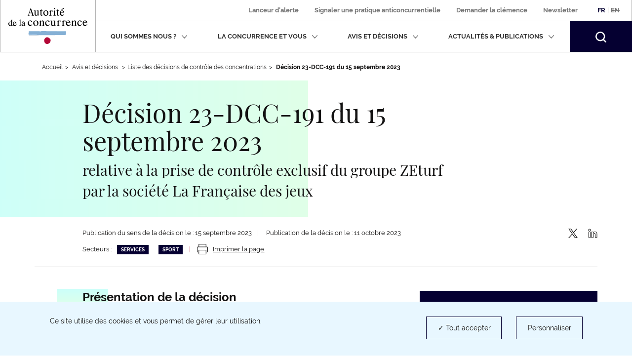

--- FILE ---
content_type: text/html; charset=UTF-8
request_url: https://www.autoritedelaconcurrence.fr/fr/decision-de-controle-des-concentrations/relative-la-prise-de-controle-exclusif-du-groupe-zeturf-par
body_size: 12696
content:
<!DOCTYPE html>
<html  lang="fr" dir="ltr" prefix="content: http://purl.org/rss/1.0/modules/content/  dc: http://purl.org/dc/terms/  foaf: http://xmlns.com/foaf/0.1/  og: http://ogp.me/ns#  rdfs: http://www.w3.org/2000/01/rdf-schema#  schema: http://schema.org/  sioc: http://rdfs.org/sioc/ns#  sioct: http://rdfs.org/sioc/types#  skos: http://www.w3.org/2004/02/skos/core#  xsd: http://www.w3.org/2001/XMLSchema# ">
  <head>
    <script>
      // GTM dataLayer start
      window.dataLayer = window.dataLayer || [];
    </script>
    <meta charset="utf-8" />
<meta name="description" content="relative à la prise de contrôle exclusif du groupe ZEturf par la société La Française des jeux" />
<link rel="canonical" href="https://www.autoritedelaconcurrence.fr/fr/decision-de-controle-des-concentrations/relative-la-prise-de-controle-exclusif-du-groupe-zeturf-par" />
<meta property="og:site_name" content="Autorité de la concurrence" />
<meta property="og:url" content="https://www.autoritedelaconcurrence.fr/fr/decision-de-controle-des-concentrations/relative-la-prise-de-controle-exclusif-du-groupe-zeturf-par" />
<meta property="og:title" content="Décision 23-DCC-191 du 15 septembre 2023" />
<meta property="og:description" content="relative à la prise de contrôle exclusif du groupe ZEturf par la société La Française des jeux" />
<meta property="article:published_time" content="2023-09-15T12:39:36+0200" />
<meta name="twitter:card" content="summary" />
<meta name="twitter:description" content="relative à la prise de contrôle exclusif du groupe ZEturf par la société La Française des jeux" />
<meta name="twitter:title" content="Décision 23-DCC-191 du 15 septembre 2023" />
<meta name="twitter:site" content="@Adlc_" />
<meta name="twitter:url" content="https://www.autoritedelaconcurrence.fr/fr/decision-de-controle-des-concentrations/relative-la-prise-de-controle-exclusif-du-groupe-zeturf-par" />
<meta name="Generator" content="Drupal 10 (https://www.drupal.org)" />
<meta name="MobileOptimized" content="width" />
<meta name="HandheldFriendly" content="true" />
<meta name="viewport" content="width=device-width, initial-scale=1.0" />
<link rel="icon" href="/themes/custom/adlc/favicon.png" type="image/png" />
<link rel="alternate" hreflang="fr" href="https://www.autoritedelaconcurrence.fr/fr/decision-de-controle-des-concentrations/relative-la-prise-de-controle-exclusif-du-groupe-zeturf-par" />

    <title>Décision 23-DCC-191 du 15 septembre 2023</title>
    <link rel="stylesheet" media="all" href="/sites/default/files/css/css_sEjswJF4h4MYvLojhmwLs-B1JqMG-k9HC4oAm03w4CM.css?delta=0&amp;language=fr&amp;theme=adlc&amp;include=eJxlzEEKwzAMRNELmfhIRraGxlSxhSQXcvvSQtpFlvMfDLG0UsmRG0bAwCWoCjzRTwyuc3h_4W7fUDxOQWpPcI9pmW0pyXbtpGT0MNLdL_qXbQ1dVbrv4OSnB478eX4DAGw7_g" />
<link rel="stylesheet" media="all" href="/sites/default/files/css/css_EtsRoDosge6q_7jMD1VYFaus1QCJYuXtBtVoe0b2sSg.css?delta=1&amp;language=fr&amp;theme=adlc&amp;include=eJxlzEEKwzAMRNELmfhIRraGxlSxhSQXcvvSQtpFlvMfDLG0UsmRG0bAwCWoCjzRTwyuc3h_4W7fUDxOQWpPcI9pmW0pyXbtpGT0MNLdL_qXbQ1dVbrv4OSnB478eX4DAGw7_g" />

    <script type="application/json" data-drupal-selector="drupal-settings-json">{"path":{"baseUrl":"\/","pathPrefix":"fr\/","currentPath":"node\/9774","currentPathIsAdmin":false,"isFront":false,"currentLanguage":"fr"},"pluralDelimiter":"\u0003","suppressDeprecationErrors":true,"ckeditor":{"timestamp":"t9mdem"},"tacjs":{"texts":null},"options_tacjs":{"cookie_name":"tarteaucitron","high_privacy":"true","orientation":"bottom","adblocker":"false","show_alertSmall":"false","removeCredit":"true","cookieslist":"true","handleBrowserDNTRequest":"false"},"recaptcha":{"value":"","moreinfolinkfr":"https:\/\/policies.google.com\/privacy?hl=fr-FR","moreinfolinken":"https:\/\/policies.google.com\/privacy?hl=en-US"},"youtube":{"moreinfolinkfr":"https:\/\/policies.google.com\/privacy?hl=fr-FR","moreinfolinken":"https:\/\/policies.google.com\/privacy?hl=en-US"},"calameo":{"moreinfolinkfr":"","moreinfolinken":""},"dailymotion":{"moreinfolinkfr":"","moreinfolinken":""},"issuu":{"moreinfolinkfr":"","moreinfolinken":""},"prezi":{"moreinfolinkfr":"","moreinfolinken":""},"slideShare":{"moreinfolinkfr":"","moreinfolinken":""},"vimeo":{"moreinfolinkfr":"","moreinfolinken":""},"gtm":{"response":200,"workspace":"prod","menuitems":null,"currentnodetype":"dcc","currentmenuname":null,"isfrontpage":false,"checkif404page":null,"checkifsearchpage":null,"routeName":"entity.node.canonical"},"bootstrap":{"forms_has_error_value_toggle":1,"popover_enabled":1,"popover_animation":1,"popover_auto_close":1,"popover_container":"body","popover_content":"","popover_delay":"0","popover_html":0,"popover_placement":"right","popover_selector":"","popover_title":"","popover_trigger":"click","tooltip_enabled":1,"tooltip_animation":1,"tooltip_container":"body","tooltip_delay":"0","tooltip_html":0,"tooltip_placement":"auto left","tooltip_selector":"","tooltip_trigger":"hover"},"ajaxTrustedUrl":{"form_action_p_pvdeGsVG5zNF_XLGPTvYSKCf43t8qZYSwcfZl2uzM":true},"user":{"uid":0,"permissionsHash":"567be6341b271c8ed950540622277ac5b8aea8711375b32d95da571c2cf12420"}}</script>
<script src="/sites/default/files/js/js_fZVSYRIHVineIGSx7F42NkEkqPL4sGyyjtwcktjw33Q.js?scope=header&amp;delta=0&amp;language=fr&amp;theme=adlc&amp;include=eJxNjbEOwjAMBX8oIt9QdWFkYI-c1FQuobacV6T8PUiIttvpbjiaakmZGsfy5EmgnoquD5kD7QWUK6eGXvlnZ7ziHy5VspP3kFXR4GRxp2TOSVbBKZqavtlPBqoVYgFUlvadFedxuN3H63Corhu2zB9HjEPd"></script>


  </head>
  <body data-spy="scroll" data-target="#navbar-section" class="path-node page-node-type-dcc has-glyphicons">
    <a href="#main-content" class="visually-hidden focusable skip-link">
      Aller au contenu principal
    </a>
    
      <div class="dialog-off-canvas-main-canvas" data-off-canvas-main-canvas>
              <header class="navbar" id="navbar">
      <div class="navbar-header">
          <div class="region region-navigation">
          <a class="logo navbar-btn pull-left" href="/fr" rel="home">
              <img width="160" src="/themes/custom/adlc/logo.svg" alt="Autorité de la concurrence"/>
          </a>
  
  </div>

                          <button type="button" class="navbar-toggle" data-toggle="collapse" data-target="#navbar-collapse">
            <span>Menu</span>
            <span class="icon-bar"></span>
            <span class="icon-bar"></span>
            <span class="icon-bar"></span>
          </button>
              </div>

                    <div id="navbar-collapse" class="navbar-collapse collapse">
            <div class="region region-navigation-collapsible">
    <div class="language-switcher-language-url block block-language block-language-blocklanguage-interface clearfix" id="block-languageswitcher">
  
    

      <div class="links"><div class="item"><a href="/fr/decision-de-controle-des-concentrations/relative-la-prise-de-controle-exclusif-du-groupe-zeturf-par" class="language-link is-active" lang="fr" hreflang="fr" data-drupal-link-system-path="node/9774" aria-current="page">Fr</a></div>
          <span>|</span>
    <div class="item"><a href="/en" class="language-link is-untranslated" lang="en" hreflang="en" data-drupal-link-system-path="&lt;front&gt;">En</a></div>
    </div>
  </div>

<nav aria-label="Menu secondaire"  id="block-adlc-secondary-menu">
        
      <ul class="menu menu--secondary">
                      <li class="item first">
                                                <a href="/fr/signaler-une-pratique" data-drupal-link-system-path="node/9849">Lanceur d&#039;alerte</a>
              </li>
                      <li class="item">
                                                <a href="/fr/contact-guichet/signaler-une-pratique" data-drupal-link-system-path="node/9851">Signaler une pratique anticoncurrentielle </a>
              </li>
                      <li class="item">
                                                <a href="/fr/demander-la-clemence" data-drupal-link-system-path="node/11509">Demander la clémence</a>
              </li>
                      <li class="item last">
                                                <a href="/fr/newsletter" data-drupal-link-system-path="newsletter">Newsletter</a>
              </li>
        </ul>
  

  </nav>
<nav aria-label="Menu principal"  id="block-adlc-main-menu">
        
      <ul class="menu menu--main">
                              <li class="item expanded dropdown first">
                                                                                    
                          <button class="dropdown-toggle" data-toggle="dropdown" aria-expanded="false">Qui sommes nous ?
                <svg xmlns="http://www.w3.org/2000/svg" width="12" height="8" aria-hidden="true" focusable="false">
                  <path fill="#767676" fill-rule="evenodd"
                        d="M4.781 5.328L1.182 1.211C.889.887.521.887.227 1.211c-.293.322-.293.727 0 1.05L5.001 7.75c.073.081.073.081.147.081l.073.081c.074 0 .147.08.294.08s.22 0 .293-.08c0 0 .075 0 .075-.081.073 0 .073-.081.146-.081l4.773-5.489c.294-.323.294-.728 0-1.05-.293-.324-.661-.324-.954 0L6.249 5.409"/>
                </svg></button>
                                                                                                    <div class="dropdown-menu">
                                        <ul class="list-unstyled">
                              <li class="item first">
                                <span class="h3">Présentation</span>
                                                    <ul class="list-unstyled">
                              <li class="item first">
                                            
                                        <a href="/fr/missions" data-drupal-link-system-path="node/5719">Missions</a>
                                        </li>
                              <li class="item">
                                            
                                        <a href="/fr/chiffres-cles" data-drupal-link-system-path="node/6180">Chiffres clés</a>
                                        </li>
                              <li class="item last">
                                            
                                        <a href="/fr/page-riche/charte-des-valeurs" data-drupal-link-system-path="node/6327">Charte des valeurs</a>
                                        </li>
                </ul>
  
                              </li>
                              <li class="item last">
                                <span class="h3">Activités</span>
                                                    <ul class="list-unstyled">
                              <li class="item first">
                                            
                                        <a href="/fr/competence-contentieuse" data-drupal-link-system-path="node/5169">Compétence contentieuse</a>
                                        </li>
                              <li class="item">
                                            
                                        <a href="/fr/controle-des-concentrations" data-drupal-link-system-path="node/5267">Contrôle des opérations de concentration</a>
                                        </li>
                              <li class="item">
                                            
                                        <a href="/fr/competence-consultative" data-drupal-link-system-path="node/5168">Compétence consultative</a>
                                        </li>
                              <li class="item">
                                            
                                        <a href="/fr/regulation-des-professions-reglementees" data-drupal-link-system-path="node/6109">Régulation des professions réglementées</a>
                                        </li>
                              <li class="item last">
                                            
                                        <a href="/fr/europe-et-international" data-drupal-link-system-path="node/5170">Europe et international</a>
                                        </li>
                </ul>
  
                              </li>
                </ul>
  
                                        <ul class="list-unstyled">
                              <li class="item first last">
                                <span class="h3">Organisation</span>
                                                    <ul class="list-unstyled">
                              <li class="item first">
                                            
                                        <a href="/fr/ecosysteme-institutionnel" data-drupal-link-system-path="node/6104">Ecosystème institutionnel</a>
                                        </li>
                              <li class="item">
                                            
                                        <a href="/fr/organigramme" data-drupal-link-system-path="node/6058">Organigramme</a>
                                        </li>
                              <li class="item last">
                                            
                                        <a href="/fr/college" data-drupal-link-system-path="node/5744">Collège</a>
                                        </li>
                </ul>
  
                              </li>
                </ul>
  
                              </div>
                              </li>
                              <li class="item expanded dropdown">
                                                                                    
                          <button class="dropdown-toggle" data-toggle="dropdown" aria-expanded="false">La concurrence et vous
                <svg xmlns="http://www.w3.org/2000/svg" width="12" height="8" aria-hidden="true" focusable="false">
                  <path fill="#767676" fill-rule="evenodd"
                        d="M4.781 5.328L1.182 1.211C.889.887.521.887.227 1.211c-.293.322-.293.727 0 1.05L5.001 7.75c.073.081.073.081.147.081l.073.081c.074 0 .147.08.294.08s.22 0 .293-.08c0 0 .075 0 .075-.081.073 0 .073-.081.146-.081l4.773-5.489c.294-.323.294-.728 0-1.05-.293-.324-.661-.324-.954 0L6.249 5.409"/>
                </svg></button>
                                                                                                    <div class="dropdown-menu">
                                        <ul class="list-unstyled">
                              <li class="item first">
                                            
                                        <a href="/fr/les-vertus-de-la-concurrence" data-drupal-link-system-path="node/6312">Les vertus de la concurrence</a>
                                        </li>
                              <li class="item">
                                            
                                        <a href="/fr/page-riche/mon-petit-precis-de-la-concurrence" data-drupal-link-system-path="node/8369">Mon petit précis de la concurrence</a>
                                        </li>
                              <li class="item">
                                            
                                        <a href="https://www.autoritedelaconcurrence.fr/fr/page-riche/les-plus-grandes-affaires">Les plus grandes affaires</a>
                                        </li>
                              <li class="item">
                                            
                                        <a href="/fr/la-decouverte-de-la-concurrence" data-drupal-link-system-path="node/6313">Histoire de la concurrence</a>
                                        </li>
                              <li class="item last">
                                            
                                        <a href="https://media.autoritedelaconcurrence.fr/guide-pme/">Un guide pour connaître les règles</a>
                                        </li>
                </ul>
  
                                        <ul class="list-unstyled">
                              <li class="item first last">
                                            
                                        <a href="/fr/conformite-1" data-drupal-link-system-path="node/7975">Conformité</a>
                                        </li>
                </ul>
  
                              </div>
                              </li>
                              <li class="item expanded dropdown">
                                                                                    
                          <button class="dropdown-toggle" data-toggle="dropdown" aria-expanded="false">Avis et décisions
                <svg xmlns="http://www.w3.org/2000/svg" width="12" height="8" aria-hidden="true" focusable="false">
                  <path fill="#767676" fill-rule="evenodd"
                        d="M4.781 5.328L1.182 1.211C.889.887.521.887.227 1.211c-.293.322-.293.727 0 1.05L5.001 7.75c.073.081.073.081.147.081l.073.081c.074 0 .147.08.294.08s.22 0 .293-.08c0 0 .075 0 .075-.081.073 0 .073-.081.146-.081l4.773-5.489c.294-.323.294-.728 0-1.05-.293-.324-.661-.324-.954 0L6.249 5.409"/>
                </svg></button>
                                                                                                    <div class="dropdown-menu">
                                        <ul class="list-unstyled">
                              <li class="item first">
                                            
                                        <a href="/fr/professions-reglementees-du-droit" data-drupal-link-system-path="node/5724">Professions réglementées du droit</a>
                                        </li>
                              <li class="item">
                                            
                                        <a href="/fr/suivi-des-recours-et-pourvois" data-drupal-link-system-path="node/7041">Suivi des recours et pourvois</a>
                                        </li>
                              <li class="item">
                                            
                                        <a href="/fr/quest-ce-que-le-programme-de-clemence-0" data-drupal-link-system-path="node/11200">Clémence</a>
                                        </li>
                              <li class="item">
                                            
                                        <a href="/fr/consultations-publiques-intro" data-drupal-link-system-path="node/6535">Consultations publiques et tests de marché</a>
                                        </li>
                              <li class="item last">
                                            
                                        <a href="/fr/developpement-durable-et-concurrence" data-drupal-link-system-path="node/10343">Développement durable et concurrence</a>
                                        </li>
                </ul>
  
                                        <ul class="list-unstyled">
                              <li class="item first">
                                            
                                        <a href="/fr/textes-de-reference" data-drupal-link-system-path="node/5950">Textes de référence</a>
                                        </li>
                              <li class="item">
                                            
                                        <a href="/fr/comment-notifier-une-operation-de-concentration" data-drupal-link-system-path="node/6216">Comment notifier une opération de contrôle des concentrations ?</a>
                                        </li>
                              <li class="item">
                                            
                                        <a href="/fr/controle-des-concentrations-en-cours-d-examen" data-drupal-link-system-path="controle-des-concentrations-en-cours-d-examen">Opérations de concentrations en cours d’examen</a>
                                        </li>
                              <li class="item">
                                            
                                        <a href="/fr/liste-de-controle-des-concentrations" data-drupal-link-system-path="liste-de-controle-des-concentrations">Décisions de contrôle des concentrations</a>
                                        </li>
                              <li class="item last">
                                            
                                        <a href="/fr/liste-des-decisions-et-avis" data-drupal-link-system-path="liste-des-decisions-et-avis">Avis et Décisions </a>
                                        </li>
                </ul>
  
                                    
                              </div>
                              </li>
                              <li class="item expanded dropdown">
                                                                                    
                          <button class="dropdown-toggle" data-toggle="dropdown" aria-expanded="false">Actualités &amp; publications
                <svg xmlns="http://www.w3.org/2000/svg" width="12" height="8" aria-hidden="true" focusable="false">
                  <path fill="#767676" fill-rule="evenodd"
                        d="M4.781 5.328L1.182 1.211C.889.887.521.887.227 1.211c-.293.322-.293.727 0 1.05L5.001 7.75c.073.081.073.081.147.081l.073.081c.074 0 .147.08.294.08s.22 0 .293-.08c0 0 .075 0 .075-.081.073 0 .073-.081.146-.081l4.773-5.489c.294-.323.294-.728 0-1.05-.293-.324-.661-.324-.954 0L6.249 5.409"/>
                </svg></button>
                                                                                                    <div class="dropdown-menu">
                                        <ul class="list-unstyled">
                              <li class="item first">
                                            
                                        <a href="/fr/nos-evenements" data-drupal-link-system-path="node/6379">Nos événements </a>
                                        </li>
                              <li class="item">
                                            
                                        <a href="/fr/actualites" data-drupal-link-system-path="actualites">Actualités</a>
                                        </li>
                              <li class="item">
                                            
                                        <a href="/fr/ressources" data-drupal-link-system-path="ressources">Infographies</a>
                                        </li>
                              <li class="item">
                                            
                                        <a href="/fr/publications" data-drupal-link-system-path="publications">Publications</a>
                                        </li>
                              <li class="item last">
                                            
                                        <a href="/fr/videotheque" data-drupal-link-system-path="videotheque">Vidéothéque</a>
                                        </li>
                </ul>
  
                                        <ul class="list-unstyled">
                              <li class="item first">
                                            
                                        <a href="/fr/page-riche/podcast" data-drupal-link-system-path="node/10414">Podcast</a>
                                        </li>
                              <li class="item last">
                                            
                                        <a href="/fr/communiques-de-presse" data-drupal-link-system-path="communiques-de-presse">Communiqués de presse</a>
                                        </li>
                </ul>
  
                              </div>
                              </li>
                    <li class="item last">
          <form class="navbar-form hidden" role="search" action="/fr/search" method="get" accept-charset="UTF-8">
            <div class="form-group">
              <label for="my-edit-searchbar-text" class="control-label sr-only">Recherche par mots-clés</label>
              <input placeholder="Rechercher" class="form-text form-control" type="text"
                     id="my-edit-searchbar-text" name="search_api_fulltext" value="" size="60" maxlength="128">
            </div>
            <button id="edit-searchbar-submit-mobile" class="btn btn-primary" type="submit" aria-label="Rechercher">
              <svg xmlns="http://www.w3.org/2000/svg" width="18" height="18" aria-hidden="true" focusable="false">
                <path fill="#FFF" fill-rule="evenodd"
                      d="M2.337 2.331l-.001.001.001-.001m1.484 1.485a5.847 5.847 0 0 1 4.142-1.717c1.5.002 2.993.571 4.143 1.717a5.836 5.836 0 0 1 1.723 4.147 5.811 5.811 0 0 1-1.716 4.131 5.849 5.849 0 0 1-4.15 1.717 5.85 5.85 0 0 1-4.151-1.717 5.814 5.814 0 0 1-1.715-4.131 5.837 5.837 0 0 1 1.724-4.147M7.972 0h-.004a7.94 7.94 0 0 0-5.631 2.331l-.001.001A7.918 7.918 0 0 0 .001 7.956c0 2.031.776 4.07 2.327 5.622v.001a7.944 7.944 0 0 0 5.625 2.325h.003a7.963 7.963 0 0 0 4.846-1.639l.465.463 1.568 1.567 1.374 1.398.003.002c.211.204.469.303.749.306h.006c.211 0 .446-.07.641-.225l-.001-.001c.287-.233.392-.542.393-.824a1.037 1.037 0 0 0-.304-.739v-.001l-1.382-1.404-2.027-2.024a7.94 7.94 0 0 0 1.641-4.839 7.925 7.925 0 0 0-2.33-5.62l-.001-.001A7.958 7.958 0 0 0 7.972 0"/>
              </svg>
            </button>
          </form>
          <button class="search-toggle hidden-xs hidden-sm" aria-expanded="false">
            <span class="sr-only">Rechercher</span>
            <svg xmlns="http://www.w3.org/2000/svg" width="22" height="22" aria-hidden="true" focusable="false">
              <path fill="#FFF" fill-rule="evenodd"
                    d="M2.856 2.849l-.001.001.001-.001M4.67 4.664a7.152 7.152 0 0 1 10.126 0 7.132 7.132 0 0 1 2.107 5.068 7.104 7.104 0 0 1-2.098 5.05 7.149 7.149 0 0 1-5.073 2.098 7.148 7.148 0 0 1-5.072-2.098 7.112 7.112 0 0 1-2.097-5.05A7.136 7.136 0 0 1 4.67 4.664M9.744 0h-.005a9.704 9.704 0 0 0-6.883 2.849l-.001.001A9.676 9.676 0 0 0 .001 9.724c0 2.482.949 4.975 2.845 6.871v.001a9.704 9.704 0 0 0 6.875 2.843h.004c2.086 0 4.18-.669 5.922-2.004l.568.566 1.918 1.915 1.678 1.709.003.002c.259.25.574.371.916.374h.007c.258 0 .545-.086.784-.275l-.001-.001c.351-.285.479-.663.48-1.007a1.267 1.267 0 0 0-.371-.903v-.001l-1.689-1.717-2.478-2.474a9.692 9.692 0 0 0 2.005-5.913 9.684 9.684 0 0 0-2.847-6.869l-.002-.002A9.725 9.725 0 0 0 9.744 0"/>
            </svg>
          </button>
        </li>
          </ul>
  

  </nav>
<div id="block-searchbarblock" class="block block-adlc-search block-search-bar-block clearfix">
  
    

      <div class="site-search">
      <form role="search" data-drupal-selector="adlc-search-bar" action="/fr/decision-de-controle-des-concentrations/relative-la-prise-de-controle-exclusif-du-groupe-zeturf-par" method="post" id="adlc-search-bar" accept-charset="UTF-8">
  <div class="form-item js-form-item form-type-textfield js-form-type-textfield form-item-searchbar-text js-form-item-searchbar-text form-no-label form-group">
      <label for="edit-searchbar-text" class="control-label sr-only">Recherche par mots-clés</label>
  
  
  <input placeholder="Rechercher un communiqué de presse, une actualité, une information…" data-drupal-selector="edit-searchbar-text" class="form-text form-control" type="text" id="edit-searchbar-text" name="searchbar-text" value="" size="60" maxlength="128" />

  
  
  </div>
<input data-drupal-selector="form-ubrzieq4psb2ypkrbzlicwhc1jumicbvgkch5muzcre" type="hidden" name="form_build_id" value="form-ubRZieq4PSB2YPKrbzLICwHc1juMICbVgKCh5MuzCrE" /><span class="custom-form-hidden"></span><input data-drupal-selector="edit-adlc-search-bar" type="hidden" name="form_id" value="adlc_search_bar" /><span class="custom-form-hidden"></span><div data-drupal-selector="edit-searchbar-actions" class="form-actions form-group js-form-wrapper form-wrapper" id="edit-searchbar-actions"><button id="edit-searchbar-submit" data-drupal-selector="edit-submit" class="button js-form-submit form-submit btn-primary btn icon-before" type="submit" name="op" value="Rechercher"><span class="icon glyphicon glyphicon-search" aria-hidden="true"></span>
Rechercher</button></div>

</form>

      <div class="site-search__container">
        <span class="site-search__title">Recherche experte :</span>
        <p class="site-search__description">Pour rechercher une décision, un avis ou une décision de contrôle des concentrations</p>
        <ul class="site-search__links list-inline">
          <li><a class="site-search__link" href="/fr/liste-des-decisions-et-avis">Décisions et Avis</a></li>
          <li><a class="site-search__link" href="/fr/liste-de-controle-des-concentrations">Décisions de contrôle des concentrations</a></li>
        </ul>
      </div>
    </div>
  </div>


  </div>

        </div>
          </header>
  
  <main class="main-container container js-quickedit-main-content">
    <div class="row">

                              <div class="col-sm-12">
                          <nav class="region region-header" aria-label="Vous êtes dans">
        <ul class="breadcrumb hidden-xs">
    <li><a href="https://www.autoritedelaconcurrence.fr/fr">Accueil</a></li><li >              Avis et décisions            </li><li ><a href="/fr/liste-de-controle-des-concentrations">Liste des décisions de contrôle des concentrations</a></li><li >              <strong>Décision 23-DCC-191 du 15 septembre 2023</strong>            </li></ul>
<a id="main-content"></a>

<div data-drupal-messages-fallback class="hidden"></div>

  </nav>

          </div>
              
            
                  <div class="col-sm-12">

                
                
                            <div class="region region-content">
      










<div data-history-node-id="9774" about="/fr/decision-de-controle-des-concentrations/relative-la-prise-de-controle-exclusif-du-groupe-zeturf-par" class="dcc full clearfix">

  
  <div class="fiche__header">
    <div class="row">
      <div class="col-sm-push-1 col-sm-8">
          <h1>Décision 
            <span class="field field--name-field-id field--type-string field--label-hidden field--item">23-DCC-191</span>
       du 
            <span class="field field--name-field-date-decision field--type-datetime field--label-hidden field--item"><time datetime="2023-09-15T12:00:00Z">15 septembre 2023</time>
</span>
      </h1>
        <p class="fiche__posttitle">relative à la prise de contrôle exclusif du groupe ZEturf par la société La Française des jeux</p>
      </div>
    </div>
  </div>
  

  <div class="fiche__footer">
    <div class="row">
      <div class="col-sm-1"></div>
      <div class="col-sm-9">
                    <p
        class="fiche__date visible-xs-inline-block visible-sm-inline-block visible-md-inline-block visible-lg-inline-block">Publication du sens de la décision le : 15 septembre 2023</p>
      <span class="divider visible-sm-inline-block visible-md-inline-block visible-lg-inline-block"> | </span>
              <p
        class="fiche__date visible-xs-inline-block visible-sm-inline-block visible-md-inline-block visible-lg-inline-block">Publication de la décision le : 11 octobre 2023</p>
        <div class="btn-print--wrapper">
      <span class="field field--name-field-sector field--type-entity-reference field--label-inline">
    <p class="field--label visible-sm-inline-block visible-md-inline-block visible-lg-inline-block">Secteurs : </p>
          <ul
        class="field--items fiche__sectors list-inline visible-xs-block visible-sm-inline-block visible-md-inline-block visible-lg-inline-block">
    <li class="field--item"><a href="/fr/liste-de-controle-des-concentrations?field_sector[86]=86">Services</a></li><li class="field--item"><a href="/fr/liste-de-controle-des-concentrations?field_sector[459]=459">Sport</a></li>      </ul>
      </span>
      <a class="btn-print" href=https://www.autoritedelaconcurrence.fr/fr/entityprint/pdf/node/9774>
        <svg xmlns="http://www.w3.org/2000/svg" width="22" height="21" aria-hidden="true" focusable="false">
            <path fill="#131212" fill-rule="evenodd" d="M3.667 0c-.256 0-.489.238-.489.5v5H1.955C.881 5.5 0 6.401 0 7.5V15c0 1.099.881 2 1.955 2h1.223v3.5c0 .262.233.5.489.5h14.666c.256 0 .489-.238.489-.5V17h1.222C21.119 17 22 16.099 22 15V7.5c0-1.099-.881-2-1.956-2h-1.222v-5c0-.262-.233-.5-.489-.5H3.667zm.489 1h13.688v4.5H4.156V1zM1.955 6.5h18.089c.55 0 .978.437.978 1V15c0 .562-.428 1-.978 1h-1.222v-3.5c0-.262-.233-.5-.489-.5H3.667c-.256 0-.489.238-.489.5V16H1.955c-.55 0-.977-.438-.977-1V7.5c0-.563.427-1 .977-1zM4.156 13h13.688v7H4.156v-7z"/>
        </svg>
        <span class="btn-print__text">Imprimer la page </span>
      </a>
    </div>
        </div>
      <div class="col-sm-2">
        <ul class="fiche__share list-inline text-right hidden-xs"><li><a
                href="https://www.twitter.com/intent/tweet?url=https%3A%2F%2Fwww.autoritedelaconcurrence.fr%2Ffr%2Fdecision-de-controle-des-concentrations%2Frelative-la-prise-de-controle-exclusif-du-groupe-zeturf-par&text=relative à la prise de contrôle exclusif du groupe ZEturf par la société La Française des jeux&via=adlc_"
                target="_blank"
                rel="noopener nofollow noreferrer"><span class="sr-only">Partager sur Twitter (nouvelle fenêtre)</span><svg xmlns="http://www.w3.org/2000/svg" width="19" height="19" viewBox="0 0 300 300.25" aria-hidden="true" focusable="false"><path fill="#131212" d="M178.57 127.15 290.27 0h-26.46l-97.03 110.38L89.34 0H0l117.13 166.93L0 300.25h26.46l102.4-116.59 81.8 116.59h89.34M36.01 19.54H76.66l187.13 262.13h-40.66"/><path fill="#050031" d="M178.57 127.15 290.27 0h-26.46l-97.03 110.38L89.34 0H0l117.13 166.93L0 300.25h26.46l102.4-116.59 81.8 116.59h89.34"/></svg></a></li><li><a
                href="https://www.linkedin.com/shareArticle?url=https%3A%2F%2Fwww.autoritedelaconcurrence.fr%2Ffr%2Fdecision-de-controle-des-concentrations%2Frelative-la-prise-de-controle-exclusif-du-groupe-zeturf-par&title=relative à la prise de contrôle exclusif du groupe ZEturf par la société La Française des jeux"
                target="_blank"
                rel="noopener nofollow noreferrer"><span class="sr-only">Partager sur LinkedIn (nouvelle fenêtre)</span><svg xmlns="http://www.w3.org/2000/svg" width="19" height="19" aria-hidden="true" focusable="false"><path fill="#131212" fill-rule="evenodd" d="M18.034 18.495h-3.533a.46.46 0 0 1-.461-.461v-5.543c0-.587 0-1.318-.204-1.84-.2-.507-.549-.723-1.171-.723-1.208 0-1.659.668-1.659 2.465v5.641a.46.46 0 0 1-.461.461H7.012a.461.461 0 0 1-.461-.461V6.711a.46.46 0 0 1 .455-.539h3.388a.46.46 0 0 1 .461.461v.317c.677-.597 1.66-1.055 2.935-1.055 1.84 0 3.1.581 3.855 1.779.588.934.85 2.202.85 4.112v6.248a.46.46 0 0 1-.461.461zm-.46-6.709c0-1.725-.219-2.843-.709-3.619-.579-.92-1.556-1.349-3.075-1.349-1.55 0-2.554.858-2.942 1.593a.462.462 0 0 1-.407.246h-.047a.461.461 0 0 1-.46-.462v-1.1H7.473v10.478h2.612v-5.18c0-.927 0-3.387 2.58-3.387.99 0 1.691.452 2.028 1.307.269.685.269 1.513.269 2.178v5.082h2.612v-5.787zM3.018 5.539A2.519 2.519 0 0 1 .504 3.021 2.519 2.519 0 0 1 3.018.505a2.517 2.517 0 0 1 0 5.034zm0-4.111a1.594 1.594 0 0 0 0 3.189 1.595 1.595 0 0 0 0-3.189zM1.241 6.172h3.541a.46.46 0 0 1 .46.461v11.401a.46.46 0 0 1-.46.461H1.241a.461.461 0 0 1-.461-.461V6.633c0-.255.207-.461.461-.461zm.461 11.401h2.619V7.095H1.702v10.478z"></path><path fill="#131212" fill-rule="evenodd" d="M18.035 18.495H14.5a.46.46 0 0 1-.46-.461v-5.542c0-.588 0-1.319-.205-1.841-.198-.507-.548-.723-1.17-.723-1.208 0-1.659.668-1.659 2.465v5.641a.46.46 0 0 1-.461.461H7.012a.461.461 0 0 1-.461-.461V6.711a.46.46 0 0 1 .455-.539h3.389a.46.46 0 0 1 .46.461v.317c.678-.598 1.66-1.055 2.935-1.055 1.839 0 3.1.582 3.854 1.779.588.934.851 2.203.851 4.112v6.248a.46.46 0 0 1-.46.461zM3.018 5.539A2.518 2.518 0 0 1 .504 3.022 2.518 2.518 0 0 1 3.018.505a2.518 2.518 0 0 1 0 5.034zm-1.776.633h3.539a.46.46 0 0 1 .461.461v11.401a.46.46 0 0 1-.461.461H1.242a.462.462 0 0 1-.462-.461V6.633c0-.255.208-.461.462-.461z"></path></svg></a></li></ul>      </div>
    </div>
  </div>

  <div class="content">
    <div class="row">
            <div class="col-sm-push-8 col-sm-4">
                  <div class='fiche__documents'>
            <h2>Lire</h2>
            <ul class="list-unstyled">
              
            <li class="field field--name-field-integral-text field--type-file field--label-hidden field--item"><a href="https://www.autoritedelaconcurrence.fr/sites/default/files/integral_texts/2023-10/22-334-Publique%20d%C3%A9cision%2023DCC191.pdf" target="_blank"
      aria-label="Le texte intégral (PDF - 536.07 Ko - nouvelle fenêtre)"><p>Le texte intégral</p><span><svg xmlns="http://www.w3.org/2000/svg" width="25" height="25" aria-hidden="true" focusable="false"><path fill="#DFFFEB" fill-rule="evenodd"
                d="M23.477 24.69H2.403c-.762 0-1.461-.635-1.461-1.46V1.523c0-.825.635-1.46 1.461-1.46h7.045a.57.57 0 0 1 .572.571c0 .318-.19.572-.572.572H2.403c-.19 0-.318.126-.318.317V23.23c0 .19.128.316.318.316h21.074c.191 0 .318-.126.318-.316V1.523c0-.191-.127-.317-.318-.317h-7.046a.57.57 0 0 1-.571-.572c0-.317.191-.571.571-.571h7.046c.826 0 1.46.635 1.46 1.46V23.23c0 .825-.634 1.46-1.46 1.46zm-6.411-8.188c.317 0 .508.253.508.571 0 .317-.191.572-.571.572H8.814a.57.57 0 0 1-.572-.572c0-.318.191-.571.572-.571h8.252zm.508-6.538c.254.255.254.571 0 .826l-4.127 4.315c-.063 0-.063.064-.126.064 0 .063-.064.063-.064.063-.063.064-.127.064-.254.064s-.19-.064-.254-.064l-.062-.063c-.065 0-.065 0-.127-.064L8.433 10.79c-.253-.255-.253-.571 0-.826.254-.253.571-.253.825 0l3.11 3.237V.634c0-.317.381-.571.699-.571.317 0 .571.19.571.571v12.631l3.11-3.301c.255-.253.572-.253.826 0z"/></svg></span></a><p class="text-small">PDF - 536.07 Ko - 11/10/2023</p>
</li>
      
              
      <li class="field field--name-field-attachments field--type-file field--label-hidden field--items">
              <div class="field--item"><a href="https://www.autoritedelaconcurrence.fr/sites/default/files/attachments/2023-11/22-334%20_23DCC191-Agr%C3%A9ment%20de%20mandataires.pdf" target="_blank"
      aria-label="L&#039;agrément de mandataires (PDF - 213.92 Ko - nouvelle fenêtre)"><p>L'agrément de mandataires</p><span><svg xmlns="http://www.w3.org/2000/svg" width="25" height="25" aria-hidden="true" focusable="false"><path fill="#DFFFEB" fill-rule="evenodd"
                d="M23.477 24.69H2.403c-.762 0-1.461-.635-1.461-1.46V1.523c0-.825.635-1.46 1.461-1.46h7.045a.57.57 0 0 1 .572.571c0 .318-.19.572-.572.572H2.403c-.19 0-.318.126-.318.317V23.23c0 .19.128.316.318.316h21.074c.191 0 .318-.126.318-.316V1.523c0-.191-.127-.317-.318-.317h-7.046a.57.57 0 0 1-.571-.572c0-.317.191-.571.571-.571h7.046c.826 0 1.46.635 1.46 1.46V23.23c0 .825-.634 1.46-1.46 1.46zm-6.411-8.188c.317 0 .508.253.508.571 0 .317-.191.572-.571.572H8.814a.57.57 0 0 1-.572-.572c0-.318.191-.571.572-.571h8.252zm.508-6.538c.254.255.254.571 0 .826l-4.127 4.315c-.063 0-.063.064-.126.064 0 .063-.064.063-.064.063-.063.064-.127.064-.254.064s-.19-.064-.254-.064l-.062-.063c-.065 0-.065 0-.127-.064L8.433 10.79c-.253-.255-.253-.571 0-.826.254-.253.571-.253.825 0l3.11 3.237V.634c0-.317.381-.571.699-.571.317 0 .571.19.571.571v12.631l3.11-3.301c.255-.253.572-.253.826 0z"/></svg></span></a><p class="text-small">PDF - 213.92 Ko - 10/11/2023</p>
</div>
          </li>
  
              
      <li class="field field--name-field-commitment field--type-file field--label-hidden field--items">
              <div class="field--item"><a href="https://www.autoritedelaconcurrence.fr/sites/default/files/commitments/2023-10/22-334%20-%20FDJ-RBP%20Luxembourg%20-%20Nouvelle%20proposition%20d%27engagements%20sign%C3%A9e%20-%2028.07.23%20-%20confidentiel.pdf" target="_blank"
      aria-label="Les engagements (PDF - 370.04 Ko - nouvelle fenêtre)"><p>Les engagements</p><span><svg xmlns="http://www.w3.org/2000/svg" width="25" height="25" aria-hidden="true" focusable="false"><path fill="#DFFFEB" fill-rule="evenodd"
                d="M23.477 24.69H2.403c-.762 0-1.461-.635-1.461-1.46V1.523c0-.825.635-1.46 1.461-1.46h7.045a.57.57 0 0 1 .572.571c0 .318-.19.572-.572.572H2.403c-.19 0-.318.126-.318.317V23.23c0 .19.128.316.318.316h21.074c.191 0 .318-.126.318-.316V1.523c0-.191-.127-.317-.318-.317h-7.046a.57.57 0 0 1-.571-.572c0-.317.191-.571.571-.571h7.046c.826 0 1.46.635 1.46 1.46V23.23c0 .825-.634 1.46-1.46 1.46zm-6.411-8.188c.317 0 .508.253.508.571 0 .317-.191.572-.571.572H8.814a.57.57 0 0 1-.572-.572c0-.318.191-.571.572-.571h8.252zm.508-6.538c.254.255.254.571 0 .826l-4.127 4.315c-.063 0-.063.064-.126.064 0 .063-.064.063-.064.063-.063.064-.127.064-.254.064s-.19-.064-.254-.064l-.062-.063c-.065 0-.065 0-.127-.064L8.433 10.79c-.253-.255-.253-.571 0-.826.254-.253.571-.253.825 0l3.11 3.237V.634c0-.317.381-.571.699-.571.317 0 .571.19.571.571v12.631l3.11-3.301c.255-.253.572-.253.826 0z"/></svg></span></a><p class="text-small">PDF - 370.04 Ko - 11/10/2023</p>
</div>
          </li>
  
              
            <li class="field field--name-field-communique-de-presse field--type-link field--label-hidden field--item">
      <a href="https://www.autoritedelaconcurrence.fr/fr/communiques-de-presse/rachat-de-zeturf-par-la-francaise-des-jeux-lautorite-conditionne-la"><p>Le communiqué de presse</p><span><svg xmlns="http://www.w3.org/2000/svg" width="22" height="17" aria-hidden="true" focusable="false"><path fill="#DCFCE9" fill-rule="evenodd" d="M2.338 8.305C.144 9.571-.632 12.352.608 14.5c1.239 2.148 4.036 2.865 6.229 1.599l4.423-2.554c2.193-1.266 2.97-4.046 1.73-6.194a.757.757 0 0 0-1.034-.281.758.758 0 0 0-.303 1.028l.01.019c.838 1.45.328 3.274-1.153 4.13L6.088 14.8c-1.482.855-3.316.384-4.153-1.066-.838-1.451-.329-3.275 1.153-4.13l4.201-2.426a.759.759 0 0 0 .303-1.029.758.758 0 0 0-1.034-.281l-.019.011-4.201 2.426zm8.402-4.851C8.547 4.72 7.77 7.502 9.01 9.649a.758.758 0 0 0 1.034.281.76.76 0 0 0 .293-1.047c-.838-1.451-.329-3.275 1.153-4.13L15.912 2.2c1.482-.856 3.316-.385 4.154 1.065.837 1.451.328 3.275-1.154 4.13l-4.201 2.426a.76.76 0 0 0-.303 1.029.757.757 0 0 0 1.034.281c.006-.004.013-.006.019-.011l4.202-2.425c2.193-1.267 2.969-4.048 1.73-6.195C20.153.352 17.356-.366 15.162.9L10.74 3.454z"/></svg></span></a>      </li>
      
            </ul>
          </div>
              </div>
      <div class="col-sm-pull-3 col-sm-7">
        <div class="fiche__content">
                      <h2 class="h3 fiche__title" id="presentation" tabindex="0">Présentation de la décision</h2>
          
          
                      <h3 class="h4 fiche__subtitle">Informations sur la décision</h3>
            <table class="table table-striped">
              <tbody>
                                                          
  <tr class="field field--name-field-operation-type field--type-entity-reference field--label-inline">
    <th class="field--label">Type d’opération</th>
              <td class="field--item">Prise de contrôle</td>
          </tr>

                            
  <tr class="field field--name-field-origin-referral field--type-string-long field--label-inline">
    <th class="field--label" scope="row">Partie notifiante</th>
              <td class="field--item">La Française des jeux</td>
          </tr>

                              
                            
                                          
                              
  <tr class="field field--name-field-provisions field--type-entity-reference field--label-inline">
    <th class="field--label">Dispositif(s)</th>
              <td class="field--item">Autorisation avec remèdes</td>
          </tr>

                                          
  <tr class="field field--name-field-phase-decision field--type-entity-reference field--label-inline">
    <th class="field--label">Décision de phase</th>
              <td class="field--item">Phase 1</td>
          </tr>

                              
  <tr class="field field--name-field-simplified-decision field--type-boolean field--label-inline">
    <th class="field--label">Décision simplifiée</th>
              <td class="field--item">Non</td>
          </tr>

                            
  <tr class="field field--name-field-concerned-companies field--type-string field--label-inline">
    <th class="field--label" scope="row" >Entreprise(s) ou organisme(s) concerné(s)</th>
          <td class="field--items"><ul class="list-unstyled">
                  <li class="field--item">ZEturf</li>
                </ul></td>
      </tr>

              </tbody>
            </table>
            <hr/>
          
                                                              
  <div class="field field--name-field-remedies-appeals field--type-entity-reference-revisions field--label-above">
    <h3 class="field--label h4 fiche__subtitle">Recours et pourvois</h3>
          <ul class="field--items">
              <li class="field--item item-unstyled">
    <div class="paragraph paragraph--type--remedies-appeals paragraph--view-mode--default">
                                <span>Arrêt du 28 mars 2024 : Le Conseil d&#039;Etat a pris acte du désistement du GIE PMU de son recours contre la décision n° 23-DCC-191.</span>
                                    </div>
</li>
              </ul>
      </div>

                              
                              <hr/>
              
                                  
                      
  <div class="field field--name-field-follow-remedies field--type-entity-reference-revisions field--label-above">
    <h3 class="field--label h4 fiche__subtitle">Suivi des remèdes</h3>
          <div class="field--items">
              <div class="field--item">
          <div class="paragraph paragraph--type--follow-remedies paragraph--view-mode--default">
          
      <ul class="field field--name-field-remedies field--type-entity-reference-revisions field--label-hidden field--items">
              <li class="field--item no-remedies">  <div class="paragraph paragraph--type--representative paragraph--view-mode--default">
                  <p class="representative--title">Coordonnées du mandataire :</p>
        
            <div class="field field--name-field-company field--type-string field--label-hidden field--item">Ntrust Corporate Finance</div>
      
  <div class="field field--name-field-phone field--type-string field--label-inline">
    <span class="field--label">Tél : </span>
              <span class="field--item">+33 1 73 63 20 22</span>
          </div>

  <div class="field field--name-field-email field--type-string field--label-inline">
    <span class="field--label">Email : </span>
              <a class="field--item" href="mailto:contact@ntrustcf.com">contact@ntrustcf.com</a>
          </div>

            </div>
</li>
          </ul>
  
      
      </div>

      </div>
              </div>
      </div>

            <hr/>
          
          
          
                  </div>
      </div>
      <div class="col-sm-12">
                  <div class="fiche__related">
            <h2 class="carousel-title">Pour aller plus loin</h2>
            <div id="carousel-fiche__related" class="carousel slide" data-ride="carousel"><ol class="carousel-indicators">                      <li class="active" data-target="#carousel-fiche__related" data-slide-to="0">
                        <button aria-current="true" class="carousel-button" data-slide-to="0">
                          <span class="sr-only">Décision 1</span>
                        </button>
                      </li>                      <li data-target="#carousel-fiche__related" data-slide-to="1">
                        <button class="carousel-button" data-slide-to="1">
                          <span class="sr-only">Décision 2</span>
                        </button>
                      </li></ol><div class="carousel-inner">                    <div class="item active"><div class='row'><div class="col-sm-4 ">
                    <article class="article">
                      <p class="fiche__posttitle visible-xs-inline-block visible-sm-inline-block visible-md-inline-block visible-lg-inline-block">Secteur(s)
                          : </p><ul
                          class="carousel-fiche__sector list-inline visible-xs-inline-block visible-sm-inline-block visible-md-inline-block visible-lg-inline-block"><li><a href="https://www.autoritedelaconcurrence.fr/fr/actualites?field_sector_target_id=67">Numérique</a></li><li><a href="https://www.autoritedelaconcurrence.fr/fr/actualites?field_sector_target_id=86">Services</a></li></ul>                      <h3 class="h4 carousel-fiche__id"><a
                          href="/fr/decision-de-controle-des-concentrations/relative-la-prise-de-controle-conjoint-de-la-societe-214">23-DCC-184</a>
                      </h3>
                      <h4 class="h4 carousel-fiche__title"><a
                          href="/fr/decision-de-controle-des-concentrations/relative-la-prise-de-controle-conjoint-de-la-societe-214">relative à la prise de contrôle conjoint de la société Pr0ph3cy par les sociétés The Carlyle Group et 48Invest</a>
                      </h4>
                                            <p>
                                              <span
                        class='text-uppercase'>Décisions de contrôle des concentrations
                      </span></br>
                      <span>Publication du sens de la décision le : 06 septembre 2023</span>
                      </p>
                                          </article>
                  </div><div class="col-sm-4 hidden-xs hidden-sm">
                    <article class="article">
                      <p class="fiche__posttitle visible-xs-inline-block visible-sm-inline-block visible-md-inline-block visible-lg-inline-block">Secteur(s)
                          : </p><ul
                          class="carousel-fiche__sector list-inline visible-xs-inline-block visible-sm-inline-block visible-md-inline-block visible-lg-inline-block"><li><a href="https://www.autoritedelaconcurrence.fr/fr/actualites?field_sector_target_id=64">Energie / Environnement</a></li><li><a href="https://www.autoritedelaconcurrence.fr/fr/actualites?field_sector_target_id=86">Services</a></li></ul>                      <h3 class="h4 carousel-fiche__id"><a
                          href="/fr/decision-de-controle-des-concentrations/relative-la-prise-de-controle-exclusif-de-la-societe-mcmr">23-DCC-183</a>
                      </h3>
                      <h4 class="h4 carousel-fiche__title"><a
                          href="/fr/decision-de-controle-des-concentrations/relative-la-prise-de-controle-exclusif-de-la-societe-mcmr">relative à la prise de contrôle exclusif de la société MCMR par la société Groupe M</a>
                      </h4>
                                            <p>
                                              <span
                        class='text-uppercase'>Décisions de contrôle des concentrations
                      </span></br>
                      <span>Publication du sens de la décision le : 05 septembre 2023</span>
                      </p>
                                          </article>
                  </div><div class="col-sm-4 hidden-xs hidden-sm">
                    <article class="article">
                      <p class="fiche__posttitle visible-xs-inline-block visible-sm-inline-block visible-md-inline-block visible-lg-inline-block">Secteur(s)
                          : </p><ul
                          class="carousel-fiche__sector list-inline visible-xs-inline-block visible-sm-inline-block visible-md-inline-block visible-lg-inline-block"><li><a href="https://www.autoritedelaconcurrence.fr/fr/actualites?field_sector_target_id=86">Services</a></li></ul>                      <h3 class="h4 carousel-fiche__id"><a
                          href="/fr/decision-de-controle-des-concentrations/relative-la-prise-de-controle-exclusif-de-la-societe-411">23-DCC-175</a>
                      </h3>
                      <h4 class="h4 carousel-fiche__title"><a
                          href="/fr/decision-de-controle-des-concentrations/relative-la-prise-de-controle-exclusif-de-la-societe-411">relative à la prise de contrôle exclusif de la société Executive IT par la société Bechtle</a>
                      </h4>
                                            <p>
                                              <span
                        class='text-uppercase'>Décisions de contrôle des concentrations
                      </span></br>
                      <span>Publication du sens de la décision le : 24 août 2023</span>
                      </p>
                                          </article>
                  </div></div></div>                    <div class="item "><div class='row'><div class="col-sm-4 ">
                    <article class="article">
                      <p class="fiche__posttitle visible-xs-inline-block visible-sm-inline-block visible-md-inline-block visible-lg-inline-block">Secteur(s)
                          : </p><ul
                          class="carousel-fiche__sector list-inline visible-xs-inline-block visible-sm-inline-block visible-md-inline-block visible-lg-inline-block"><li><a href="https://www.autoritedelaconcurrence.fr/fr/actualites?field_sector_target_id=86">Services</a></li></ul>                      <h3 class="h4 carousel-fiche__id"><a
                          href="/fr/decision-de-controle-des-concentrations/relative-la-prise-de-controle-conjoint-par-les-societes-7">23-DCC-166</a>
                      </h3>
                      <h4 class="h4 carousel-fiche__title"><a
                          href="/fr/decision-de-controle-des-concentrations/relative-la-prise-de-controle-conjoint-par-les-societes-7">relative à la prise de contrôle conjoint par les sociétés ITM Entreprises et Doumax de la société DSB</a>
                      </h4>
                                            <p>
                                              <span
                        class='text-uppercase'>Décisions de contrôle des concentrations
                      </span></br>
                      <span>Publication du sens de la décision le : 18 août 2023</span>
                      </p>
                                          </article>
                  </div><div class="col-sm-4 hidden-xs hidden-sm">
                    <article class="article">
                      <p class="fiche__posttitle visible-xs-inline-block visible-sm-inline-block visible-md-inline-block visible-lg-inline-block">Secteur(s)
                          : </p><ul
                          class="carousel-fiche__sector list-inline visible-xs-inline-block visible-sm-inline-block visible-md-inline-block visible-lg-inline-block"><li><a href="https://www.autoritedelaconcurrence.fr/fr/actualites?field_sector_target_id=86">Services</a></li><li><a href="https://www.autoritedelaconcurrence.fr/fr/actualites?field_sector_target_id=455">Tourisme / hôtellerie / restauration</a></li><li><a href="https://www.autoritedelaconcurrence.fr/fr/actualites?field_sector_target_id=87">Transports</a></li></ul>                      <h3 class="h4 carousel-fiche__id"><a
                          href="/fr/decision-de-controle-des-concentrations/relative-la-creation-dune-entreprise-commune-de-plein-28">23-DCC-165</a>
                      </h3>
                      <h4 class="h4 carousel-fiche__title"><a
                          href="/fr/decision-de-controle-des-concentrations/relative-la-creation-dune-entreprise-commune-de-plein-28">relative à la création d’une entreprise commune de plein exercice entre les sociétés Select Service Partner et Aéroports de Paris</a>
                      </h4>
                                            <p>
                                              <span
                        class='text-uppercase'>Décisions de contrôle des concentrations
                      </span></br>
                      <span>Publication du sens de la décision le : 03 août 2023</span>
                      </p>
                                          </article>
                  </div><div class="col-sm-4 hidden-xs hidden-sm">
                    <article class="article">
                      <p class="fiche__posttitle visible-xs-inline-block visible-sm-inline-block visible-md-inline-block visible-lg-inline-block">Secteur(s)
                          : </p><ul
                          class="carousel-fiche__sector list-inline visible-xs-inline-block visible-sm-inline-block visible-md-inline-block visible-lg-inline-block"><li><a href="https://www.autoritedelaconcurrence.fr/fr/actualites?field_sector_target_id=68">Outre-Mer</a></li><li><a href="https://www.autoritedelaconcurrence.fr/fr/actualites?field_sector_target_id=86">Services</a></li></ul>                      <h3 class="h4 carousel-fiche__id"><a
                          href="/fr/decision-de-controle-des-concentrations/relative-la-prise-de-controle-exclusif-de-la-semac-par-cdc">23-DCC-138</a>
                      </h3>
                      <h4 class="h4 carousel-fiche__title"><a
                          href="/fr/decision-de-controle-des-concentrations/relative-la-prise-de-controle-exclusif-de-la-semac-par-cdc">relative à la prise de contrôle exclusif de la SEMAC par CDC Habitat</a>
                      </h4>
                                            <p>
                                              <span
                        class='text-uppercase'>Décisions de contrôle des concentrations
                      </span></br>
                      <span>Publication du sens de la décision le : 27 juillet 2023</span>
                      </p>
                                          </article>
                  </div></div></div></div>

            </div>
          </div></div>
    </div>
  </div>

</div>


  </div>

              </div>

            
                </div>
  </main>

      <footer class="footer">
      <div class=container>
        <div class="row">
          <div class="col-sm-2">
            <img class="img-responsive image--footer" src="/themes/custom/adlc/logo-midnight-blue.svg" alt="">
          </div>

          <div class="col-sm-8">
              <div class="region region-footer">
    <nav aria-label="Menu secondaire"  id="block-adlc-footer-menu">
        

<div class="row">
  <div class="col-sm-4">
          <ul class="menu menu--footer">
                      <li class="item first">
                                                <a href="/fr/contact" data-drupal-link-system-path="node/5917">Contact</a>
              </li>
                      <li class="item">
                                                                  <a href="https://autoritedelaconcurrence.nos-recrutements.fr/jobs?page=1" target="_blank" aria-label="Nous rejoindre (nouvelle fenêtre)">Nous rejoindre</a>
              </li>
                      <li class="item">
                                                <a href="/fr/plan" data-drupal-link-system-path="node/6141">Plan du site </a>
              </li>
                      <li class="item last">
                                                <a href="/fr/aide-et-accessibilite" data-drupal-link-system-path="node/6387">Aide et Accessibilité </a>
              </li>
        </ul>
  
  </div>
  <div class="col-sm-4">
          <ul class="menu menu--footer">
                      <li class="item first">
                                                <a href="/fr/mentions-legales" data-drupal-link-system-path="node/5986">Crédits et mentions légales</a>
              </li>
                      <li class="item">
                                                                  <a href="http://ec.europa.eu/competition/ecn/index_en.html" target="_blank" aria-label="Réseau européen de la concurence (ECN) (nouvelle fenêtre)">Réseau européen de la concurence (ECN)</a>
              </li>
                      <li class="item">
                                                                  <a href="https://www.internationalcompetitionnetwork.org/" target="_blank" aria-label="International Competition Network (ICN) (nouvelle fenêtre)">International Competition Network (ICN)</a>
              </li>
                      <li class="item last">
                                                                  <a href="http://www.oecd.org/FR/" target="_blank" aria-label="OCDE (nouvelle fenêtre)">OCDE</a>
              </li>
        </ul>
  
  </div>
  <div class="col-sm-4">
          <ul class="menu menu--footer">
                      <li class="item first">
                                                                  <a href="https://www.autoritedelaconcurrence.fr/fr/page-riche/acces-aux-documents-administratifs" target="_blank" aria-label="Accès aux documents administratifs (nouvelle fenêtre)">Accès aux documents administratifs</a>
              </li>
                      <li class="item">
                                                <a href="/fr/donnees-personnelles" data-drupal-link-system-path="node/6385">Données personnelles</a>
              </li>
                      <li class="item">
                                                <a href="#tarteaucitron">Gestion des cookies</a>
              </li>
                      <li class="item">
                                                <a href="/fr/page-riche/marches-publics-achats-responsables" data-drupal-link-system-path="node/11595">Marchés publics &amp; achats responsables</a>
              </li>
                      <li class="item last">
                                                <a href="/fr/page-riche/rapport-social-unique" data-drupal-link-system-path="node/8135">Rapport social unique</a>
              </li>
        </ul>
  
  </div>
</div>

  </nav>

  </div>

          </div>
          <div class="col-sm-2">
              <div class="region region-social-links">
    <div id="block-reseauxsociaux-2" class="block block-block-content block-block-contentda12066d-5baa-4962-9d61-0f812bf24d64 clearfix">
  
    

      
      <ul class="menu--social">
              <li class="item">          <a  href="https://twitter.com/Adlc_" target="_blank">
        <span class="sr-only"> (nouvelle fenêtre)</span>
       
            <div class="field field--name-field-picto field--type-image field--label-hidden field--item">  <img loading="lazy" src="/sites/default/files/2023-11/X_logo_2023.png" width="20" height="18" alt="X" typeof="foaf:Image" class="img-responsive" />

</div>
      
      </a>
    </li>
              <li class="item">          <a  href="https://www.linkedin.com/company/autorit-de-la-concurrence" target="_blank">
        <span class="sr-only"> (nouvelle fenêtre)</span>
       
            <div class="field field--name-field-picto field--type-image field--label-hidden field--item">  <img loading="lazy" src="/sites/default/files/2021-11/linkedin_0.png" width="18" height="18" alt="LinkedIn" typeof="foaf:Image" class="img-responsive" />

</div>
      
      </a>
    </li>
              <li class="item">          <a  href="https://www.youtube.com/channel/UCDAm4Nljzkphr0dc8O6HUxg" target="_blank">
        <span class="sr-only"> (nouvelle fenêtre)</span>
       
            <div class="field field--name-field-picto field--type-image field--label-hidden field--item">  <img loading="lazy" src="/sites/default/files/2021-11/youtube_0.png" width="22" height="16" alt="YouTube" typeof="foaf:Image" class="img-responsive" />

</div>
      
      </a>
    </li>
              <li class="item">          <a  href="https://www.instagram.com/autoritedelaconcurrence/" target="_blank">
        <span class="sr-only"> (nouvelle fenêtre)</span>
       
            <div class="field field--name-field-picto field--type-image field--label-hidden field--item">  <img loading="lazy" src="/sites/default/files/2021-11/forme-916.png" width="20" height="20" alt="Instagram" typeof="foaf:Image" class="img-responsive" />

</div>
      
      </a>
    </li>
              <li class="item">          <a  href="https://social.numerique.gouv.fr/@adlc" target="_blank">
        <span class="sr-only"> (nouvelle fenêtre)</span>
       
            <div class="field field--name-field-picto field--type-image field--label-hidden field--item">  <img loading="lazy" src="/sites/default/files/2025-06/mastodon%20copie.png" width="20" height="21" alt="Mastodon" typeof="foaf:Image" class="img-responsive" />

</div>
      
      </a>
    </li>
              <li class="item">          <a  href="https://www.threads.com/@autoritedelaconcurrence" target="_blank">
        <span class="sr-only"> (nouvelle fenêtre)</span>
       
            <div class="field field--name-field-picto field--type-image field--label-hidden field--item">  <img loading="lazy" src="/sites/default/files/2025-06/thread%20copie.png" width="21" height="21" alt="Thread" typeof="foaf:Image" class="img-responsive" />

</div>
      
      </a>
    </li>
              <li class="item">          <a  href="https://bsky.app/profile/autoritedelaconcurrence.fr" target="_blank">
        <span class="sr-only"> (nouvelle fenêtre)</span>
       
            <div class="field field--name-field-picto field--type-image field--label-hidden field--item">  <img loading="lazy" src="/sites/default/files/2025-06/bluesky_0.png" width="20" height="21" alt="Bluesky" typeof="foaf:Image" class="img-responsive" />

</div>
      
      </a>
    </li>
          </ul>
  
  </div>


  </div>

          </div>
                  </div>
      </div>
    </footer>
  
<div id="ytbModal" class="modal fade ytb" tabindex="-1" role="dialog">
  <div class="modal-dialog modal-lg" role="document">
    <div class="modal-content">
      <div class="modal-header">
        <button type="button" class="close" data-dismiss="modal">
          Fermer
          <svg xmlns="http://www.w3.org/2000/svg" viewbox="0 0 36 36" width="24" height="24" aria-hidden="true"
               focusable="false">
            <path fill-rule="evenodd"
                  d="M36.009 34.792l-.631.631-17.083-17.082L.627 36.009l-.636-.636 17.668-17.668L.577.622l.631-.631L18.29 17.074 35.066.298l.636.636L18.926 17.71l17.083 17.082z"/>
          </svg>
        </button>
      </div>
      <div class="modal-body">
        <div class="youtube_player"></div>
      </div>
    </div>
  </div>
</div>

  </div>

    
    <script src="/sites/default/files/js/js_iseAjgQOoFxgIxuSFkMzonp8ZIEeFaTk33COOU8CM3M.js?scope=footer&amp;delta=0&amp;language=fr&amp;theme=adlc&amp;include=eJxNjbEOwjAMBX8oIt9QdWFkYI-c1FQuobacV6T8PUiIttvpbjiaakmZGsfy5EmgnoquD5kD7QWUK6eGXvlnZ7ziHy5VspP3kFXR4GRxp2TOSVbBKZqavtlPBqoVYgFUlvadFedxuN3H63Corhu2zB9HjEPd"></script>
<script src="/modules/contrib/ckeditor/vendor/ckeditor.js?v=4.18.0"></script>
<script src="/sites/default/files/js/js_6rN4O_cJPmDt85ci8QIxt-tiplAzE3IOWu5gq4TWwAo.js?scope=footer&amp;delta=2&amp;language=fr&amp;theme=adlc&amp;include=eJxNjbEOwjAMBX8oIt9QdWFkYI-c1FQuobacV6T8PUiIttvpbjiaakmZGsfy5EmgnoquD5kD7QWUK6eGXvlnZ7ziHy5VspP3kFXR4GRxp2TOSVbBKZqavtlPBqoVYgFUlvadFedxuN3H63Corhu2zB9HjEPd"></script>

  </body>
</html>


--- FILE ---
content_type: text/css
request_url: https://www.autoritedelaconcurrence.fr/modules/contrib/ckeditor/vendor/skins/moono-lisa/editor.css?t=t9mdem
body_size: 4747
content:
/*
Copyright (c) 2003-2022, CKSource Holding sp. z o.o. All rights reserved.
For licensing, see LICENSE.md or https://ckeditor.com/legal/ckeditor-oss-license
*/
.cke_reset{margin:0;padding:0;border:0;background:transparent;text-decoration:none;width:auto;height:auto;vertical-align:baseline;box-sizing:content-box;position:static;transition:none}.cke_reset_all,.cke_reset_all *,.cke_reset_all a,.cke_reset_all textarea{margin:0;padding:0;border:0;background:transparent;text-decoration:none;width:auto;height:auto;vertical-align:baseline;box-sizing:content-box;position:static;transition:none;border-collapse:collapse;font:normal normal normal 12px Arial,Helvetica,Tahoma,Verdana,Sans-Serif;color:#000;text-align:left;white-space:nowrap;cursor:auto;float:none}.cke_reset_all .cke_rtl *{text-align:right}.cke_reset_all iframe{vertical-align:inherit}.cke_reset_all textarea{white-space:pre-wrap}.cke_reset_all textarea,.cke_reset_all input[type="text"],.cke_reset_all input[type="password"]{cursor:text}.cke_reset_all textarea[disabled],.cke_reset_all input[type="text"][disabled],.cke_reset_all input[type="password"][disabled]{cursor:default}.cke_reset_all fieldset{padding:10px;border:2px groove #e0dfe3}.cke_reset_all select{box-sizing:border-box}.cke_reset_all select[multiple] option:checked{background-color:#cecece}.cke_reset_all table{table-layout:auto}.cke_chrome{display:block;border:1px solid #d1d1d1;padding:0}.cke_inner{display:block;background:#fff;padding:0;-webkit-touch-callout:none}.cke_float{border:0}.cke_float .cke_inner{padding-bottom:0}.cke_top,.cke_contents,.cke_bottom{display:block;overflow:hidden}.cke_top{border-bottom:1px solid #d1d1d1;background:#f8f8f8;padding:6px 8px 2px;white-space:normal}.cke_float .cke_top{border:1px solid #d1d1d1}.cke_bottom{padding:6px 8px 2px;position:relative;border-top:1px solid #d1d1d1;background:#f8f8f8}.cke_browser_ios .cke_contents{overflow-y:auto;-webkit-overflow-scrolling:touch}.cke_resizer{width:0;height:0;overflow:hidden;border-width:10px 10px 0 0;border-color:transparent #bcbcbc transparent transparent;border-style:dashed solid dashed dashed;font-size:0;vertical-align:bottom;margin-top:6px;margin-bottom:2px}.cke_hc .cke_resizer{font-size:15px;width:auto;height:auto;border-width:0}.cke_resizer_ltr{cursor:se-resize;float:right;margin-right:-4px}.cke_resizer_rtl{border-width:10px 0 0 10px;border-color:transparent transparent transparent #bcbcbc;border-style:dashed dashed dashed solid;cursor:sw-resize;float:left;margin-left:-4px;right:auto}.cke_wysiwyg_div{display:block;height:100%;overflow:auto;padding:0 8px;outline-style:none;box-sizing:border-box}.cke_panel{visibility:visible;width:120px;height:100px;overflow:hidden;background-color:#fff;border:1px solid #d1d1d1}.cke_menu_panel{padding:0;margin:0}.cke_combopanel{width:150px;height:170px}.cke_panel_frame{width:100%;height:100%;font-size:12px;overflow:auto;overflow-x:hidden}.cke_panel_container{overflow-y:auto;overflow-x:hidden}.cke_panel_block:focus{outline:0}.cke_panel_list{margin:0;padding:0;list-style-type:none;white-space:nowrap}.cke_panel_listItem{margin:0;padding:0}.cke_panel_listItem a{padding:6px 7px;display:block;color:inherit!important;text-decoration:none;overflow:hidden;text-overflow:ellipsis}.cke_hc .cke_panel_listItem a{border-style:none}.cke_panel_listItem.cke_selected a,.cke_panel_listItem a:hover,.cke_panel_listItem a:focus,.cke_panel_listItem a:active{background-color:#e9e9e9}.cke_panel_listItem a:focus{outline:1px dotted #000}.cke_hc .cke_panel_listItem a:hover,.cke_hc .cke_panel_listItem a:focus,.cke_hc .cke_panel_listItem a:active{border:2px solid;padding:4px 5px}.cke_panel_listItem p,.cke_panel_listItem h1,.cke_panel_listItem h2,.cke_panel_listItem h3,.cke_panel_listItem h4,.cke_panel_listItem h5,.cke_panel_listItem h6,.cke_panel_listItem pre{margin-top:0;margin-bottom:0}.cke_panel_grouptitle{cursor:default;font-size:11px;font-weight:bold;white-space:nowrap;margin:0;padding:6px 6px 7px 6px;color:#484848;border-bottom:1px solid #d1d1d1;background:#f8f8f8}.cke_colorblock{padding:10px;font-size:11px;font-family:'Microsoft Sans Serif',Tahoma,Arial,Verdana,Sans-Serif}.cke_colorblock,.cke_colorblock a{text-decoration:none;color:#000}a.cke_colorbox{padding:2px;float:left;width:20px;height:20px}.cke_rtl a.cke_colorbox{float:right}a:hover.cke_colorbox,a:focus.cke_colorbox,a:active.cke_colorbox{outline:0;padding:0;border:2px solid #139ff7}a:hover.cke_colorbox{border-color:#bcbcbc}span.cke_colorbox{width:20px;height:20px;float:left}.cke_rtl span.cke_colorbox{float:right}a.cke_colorauto,a.cke_colormore{border:#fff 1px solid;padding:3px;display:block;cursor:pointer}a.cke_colorauto{padding:0;border:1px solid transparent;margin-bottom:6px;height:26px;line-height:26px}a.cke_colormore{margin-top:10px;height:20px;line-height:19px}a:hover.cke_colorauto,a:hover.cke_colormore,a:focus.cke_colorauto,a:focus.cke_colormore,a:active.cke_colorauto,a:active.cke_colormore{outline:0;border:#139ff7 1px solid;background-color:#f8f8f8}a:hover.cke_colorauto,a:hover.cke_colormore{border-color:#bcbcbc}.cke_colorauto span.cke_colorbox{width:18px;height:18px;border:1px solid #808080;margin-left:1px;margin-top:3px}.cke_rtl .cke_colorauto span.cke_colorbox{margin-left:0;margin-right:1px}span.cke_colorbox[style*="#ffffff"],span.cke_colorbox[style*="#FFFFFF"],span.cke_colorbox[style="background-color:#fff"],span.cke_colorbox[style="background-color:#FFF"],span.cke_colorbox[style*="rgb(255,255,255)"],span.cke_colorbox[style*="rgb(255, 255, 255)"]{border:1px solid #808080;width:18px;height:18px}.cke_toolbar{float:left}.cke_rtl .cke_toolbar{float:right}.cke_toolgroup{border:0;float:left;margin:1px 2px 6px 0;padding-right:3px}.cke_rtl .cke_toolgroup{float:right;margin:1px 0 6px 2px;padding-left:3px;padding-right:0}.cke_hc .cke_toolgroup{margin-right:5px;margin-bottom:5px}.cke_hc.cke_rtl .cke_toolgroup{margin-right:0;margin-left:5px}a.cke_button{display:inline-block;height:18px;padding:4px 6px;outline:0;cursor:default;float:left;border:0;position:relative}a.cke_button_expandable{padding:4px 5px}.cke_rtl a.cke_button{float:right}.cke_hc a.cke_button{border:1px solid black;padding:3px 5px;margin:0 3px 5px 0}.cke_hc.cke_rtl a.cke_button{margin:0 0 5px 3px}a.cke_button_on{background:#fff;border:1px #bcbcbc solid;padding:3px 5px}a.cke_button_expandable.cke_button_on{padding:3px 4px}a.cke_button_off:hover,a.cke_button_off:focus,a.cke_button_off:active{background:#e5e5e5;border:1px #bcbcbc solid;padding:3px 5px}a.cke_button_expandable.cke_button_off:hover,a.cke_button_expandable.cke_button_off:focus,a.cke_button_expandable.cke_button_off:active{padding:3px 4px}.cke_hc a.cke_button_on,.cke_hc a.cke_button_off:hover,.cke_hc a.cke_button_off:focus,.cke_hc a.cke_button_off:active{background:#e5e5e5;border:3px solid #000;padding:1px 3px}@media screen and (hover:none){a.cke_button_off:hover{background:transparent;border:0;padding:4px 6px}a.cke_button_expandable.cke_button_off:hover{padding:4px 5px}a.cke_button_off:active{background:#e5e5e5;border:1px #bcbcbc solid;padding:3px 5px}a.cke_button_expandable.cke_button_off:active{padding:3px 4px}}a.cke_button_disabled:hover,a.cke_button_disabled:focus,a.cke_button_disabled:active{border:0;padding:4px 6px;background-color:transparent}a.cke_button_expandable.cke_button_disabled:hover,a.cke_button_expandable.cke_button_disabled:active{padding:4px 5px}a.cke_button_disabled:focus{border:1px #bcbcbc solid;padding:3px 5px}a.cke_button_expandable.cke_button_disabled:focus{padding:3px 4px}.cke_hc a.cke_button_disabled:hover,.cke_hc a.cke_button_disabled:focus,.cke_hc a.cke_button_disabled:active{border:1px solid #acacac;padding:3px 5px;margin:0 3px 5px 0}.cke_hc a.cke_button_disabled:focus{border:3px solid #000;padding:1px 3px}.cke_hc.cke_rtl a.cke_button_disabled:hover,.cke_hc.cke_rtl a.cke_button_disabled:focus,.cke_hc.cke_rtl a.cke_button_disabled:active{margin:0 0 5px 3px}a.cke_button_disabled .cke_button_icon,a.cke_button_disabled .cke_button_arrow{opacity:.3}.cke_hc a.cke_button_disabled{border-color:#acacac}.cke_hc a.cke_button_disabled .cke_button_icon,.cke_hc a.cke_button_disabled .cke_button_label{opacity:.5}.cke_toolgroup a.cke_button:last-child:after,.cke_toolgroup a.cke_button.cke_button_disabled:hover:last-child:after{content:"";position:absolute;height:18px;width:0;border-right:1px solid #bcbcbc;margin-top:4px;top:0;right:-3px}.cke_rtl .cke_toolgroup a.cke_button:last-child:after,.cke_rtl .cke_toolgroup a.cke_button.cke_button_disabled:hover:last-child:after{border-right:0;right:auto;border-left:1px solid #bcbcbc;top:0;left:-3px}.cke_hc .cke_toolgroup a.cke_button:last-child:after,.cke_hc .cke_toolgroup a.cke_button.cke_button_disabled:last-child:after,.cke_hc .cke_toolgroup a.cke_button.cke_button_disabled:hover:last-child:after{border-color:#000;top:0;right:-7px}.cke_hc.cke_rtl .cke_toolgroup a.cke_button:last-child:after,.cke_hc.cke_rtl .cke_toolgroup a.cke_button.cke_button_disabled:last-child:after,.cke_hc.cke_rtl .cke_toolgroup a.cke_button.cke_button_disabled:hover:last-child:after{top:0;right:auto;left:-7px}.cke_toolgroup a.cke_button:hover:last-child:after,.cke_toolgroup a.cke_button:focus:last-child:after,.cke_toolgroup a.cke_button.cke_button_on:last-child:after{top:-1px;right:-4px}.cke_rtl .cke_toolgroup a.cke_button:hover:last-child:after,.cke_rtl .cke_toolgroup a.cke_button:focus:last-child:after,.cke_rtl .cke_toolgroup a.cke_button.cke_button_on:last-child:after{top:-1px;right:auto;left:-4px}.cke_hc .cke_toolgroup a.cke_button:hover:last-child:after,.cke_hc .cke_toolgroup a.cke_button.cke_button_on:last-child:after{top:-2px;right:-9px}.cke_hc.cke_rtl .cke_toolgroup a.cke_button:hover:last-child:after,.cke_hc.cke_rtl .cke_toolgroup a.cke_button.cke_button_on:last-child:after{top:-2px;right:auto;left:-9px}.cke_toolbar.cke_toolbar_last .cke_toolgroup a.cke_button:last-child:after{content:none;border:0;width:0;height:0}.cke_button_icon{cursor:inherit;background-repeat:no-repeat;margin-top:1px;width:16px;height:16px;float:left;display:inline-block}.cke_rtl .cke_button_icon{float:right}.cke_hc .cke_button_icon{display:none}.cke_button_label{display:none;padding-left:3px;margin-top:1px;line-height:17px;vertical-align:middle;float:left;cursor:default;color:#484848}.cke_rtl .cke_button_label{padding-right:3px;padding-left:0;float:right}.cke_hc .cke_button_label{padding:0;display:inline-block;font-size:12px}.cke_button_arrow{display:inline-block;margin:8px 0 0 3px;width:0;height:0;cursor:default;vertical-align:top;border-left:3px solid transparent;border-right:3px solid transparent;border-top:3px solid #484848}.cke_rtl .cke_button_arrow{margin-right:5px;margin-left:0}.cke_hc .cke_button_arrow{font-size:10px;margin:3px 0 0 3px;width:auto;border:0}.cke_toolbar_separator{float:left;background-color:#bcbcbc;margin:4px 2px 0 2px;height:18px;width:1px}.cke_rtl .cke_toolbar_separator{float:right}.cke_hc .cke_toolbar_separator{background-color:#000;margin-left:2px;margin-right:5px;margin-bottom:9px}.cke_hc.cke_rtl .cke_toolbar_separator{margin-left:5px;margin-right:2px}.cke_toolbar_break{display:block;clear:left}.cke_rtl .cke_toolbar_break{clear:right}a.cke_toolbox_collapser{width:12px;height:11px;float:right;margin:11px 0 0;font-size:0;cursor:default;text-align:center;border:1px solid #bcbcbc}.cke_rtl .cke_toolbox_collapser{float:left}.cke_toolbox_collapser:hover{background:#e5e5e5}.cke_toolbox_collapser.cke_toolbox_collapser_min{margin:0 2px 4px}.cke_toolbox_collapser .cke_arrow{display:inline-block;height:0;width:0;font-size:0;margin-top:1px;border:3px solid transparent;border-bottom-color:#484848}.cke_toolbox_collapser.cke_toolbox_collapser_min .cke_arrow{margin-top:4px;border-bottom-color:transparent;border-top-color:#484848}.cke_hc .cke_toolbox_collapser .cke_arrow{font-size:8px;width:auto;border:0;margin-top:0}.cke_menuitem span{cursor:default}.cke_menubutton{display:block}.cke_hc .cke_menubutton{padding:2px}.cke_menubutton:hover,.cke_menubutton:focus,.cke_menubutton:active{background-color:#e9e9e9;display:block;outline:1px dotted}.cke_menubutton:hover{outline:0}.cke_hc .cke_menubutton:hover,.cke_hc .cke_menubutton:focus,.cke_hc .cke_menubutton:active{border:2px solid;padding:0}.cke_menubutton_disabled:hover,.cke_menubutton_disabled:focus,.cke_menubutton_disabled:active{background-color:transparent;outline:0}.cke_menubutton_inner{display:table-row}.cke_menubutton_icon,.cke_menubutton_label,.cke_menuarrow{display:table-cell}.cke_menubutton_icon{background-color:#f8f8f8;padding:6px 4px}.cke_hc .cke_menubutton_icon{height:16px;width:0;padding:4px 0}.cke_menubutton:hover .cke_menubutton_icon,.cke_menubutton:focus .cke_menubutton_icon,.cke_menubutton:active .cke_menubutton_icon{background-color:#e9e9e9}.cke_menubutton_disabled:hover .cke_menubutton_icon,.cke_menubutton_disabled:focus .cke_menubutton_icon,.cke_menubutton_disabled:active .cke_menubutton_icon{background-color:#f8f8f8;outline:0}.cke_menuitem .cke_menubutton_on{background-color:#e9e9e9;border:1px solid #dedede;outline:0}.cke_menubutton_on .cke_menubutton_icon{padding-right:3px;background-color:#e9e9e9}.cke_menubutton_label{padding:0 5px;background-color:transparent;width:100%;vertical-align:middle}.cke_menubutton_shortcut{color:#979797}.cke_menubutton_disabled .cke_menubutton_label{opacity:.3;filter:alpha(opacity=30)}.cke_panel_frame .cke_menubutton_label{display:none}.cke_menuseparator{background-color:#d1d1d1;height:1px}.cke_menuarrow{background:transparent url(images/arrow.png) no-repeat 0 10px;padding:0 5px}.cke_rtl .cke_menuarrow{background-position:5px -13px;background-repeat:no-repeat}.cke_hc .cke_menuarrow{background-image:none}.cke_menuarrow span{display:none}.cke_hc .cke_menuarrow span{vertical-align:middle;display:inline}.cke_combo{display:inline-block;float:left;position:relative;margin-bottom:5px}.cke_rtl .cke_combo{float:right}.cke_hc .cke_combo{margin-top:1px;margin-bottom:10px}.cke_combo:after{content:"";position:absolute;height:18px;width:0;border-right:1px solid #bcbcbc;margin-top:5px;top:0;right:0}.cke_rtl .cke_combo:after{border-right:0;border-left:1px solid #bcbcbc;right:auto;left:0}.cke_hc .cke_combo:after{border-color:#000}a.cke_combo_button{cursor:default;display:inline-block;float:left;margin:0;padding:1px}.cke_rtl a.cke_combo_button{float:right}.cke_hc a.cke_combo_button{padding:4px}.cke_combo_on a.cke_combo_button,.cke_combo_off a.cke_combo_button:hover,.cke_combo_off a.cke_combo_button:focus,.cke_combo_off a.cke_combo_button:active{background:#e5e5e5;border:1px solid #bcbcbc;padding:0 0 0 1px;margin-left:-1px}.cke_combo_off a.cke_combo_button:focus{outline:0}.cke_combo_on a.cke_combo_button,.cke_combo_off a.cke_combo_button:active{background:#fff}@media screen and (hover:none){.cke_combo_off a.cke_combo_button:hover{background:transparent;border-color:transparent}.cke_combo_off a.cke_combo_button:active{background:#fff;border:1px solid #bcbcbc}}.cke_rtl .cke_combo_on a.cke_combo_button,.cke_rtl .cke_combo_off a.cke_combo_button:hover,.cke_rtl .cke_combo_off a.cke_combo_button:focus,.cke_rtl .cke_combo_off a.cke_combo_button:active{padding:0 1px 0 0;margin-left:0;margin-right:-1px}.cke_hc .cke_combo_on a.cke_combo_button,.cke_hc .cke_combo_off a.cke_combo_button:hover,.cke_hc .cke_combo_off a.cke_combo_button:focus,.cke_hc .cke_combo_off a.cke_combo_button:active{border:3px solid #000;padding:1px 1px 1px 2px}.cke_hc.cke_rtl .cke_combo_on a.cke_combo_button,.cke_hc.cke_rtl .cke_combo_off a.cke_combo_button:hover,.cke_hc.cke_rtl .cke_combo_off a.cke_combo_button:focus,.cke_hc.cke_rtl .cke_combo_off a.cke_combo_button:active{padding:1px 2px 1px 1px}.cke_toolbar_start+.cke_combo_on a.cke_combo_button,.cke_toolbar_start+.cke_combo_off a.cke_combo_button:hover,.cke_toolbar_start+.cke_combo_off a.cke_combo_button:focus,.cke_toolbar_start+.cke_combo_off a.cke_combo_button:active{padding:0 0 0 3px;margin-left:-3px}.cke_rtl .cke_toolbar_start+.cke_combo_on a.cke_combo_button,.cke_rtl .cke_toolbar_start+.cke_combo_off a.cke_combo_button:hover,.cke_rtl .cke_toolbar_start+.cke_combo_off a.cke_combo_button:focus,.cke_rtl .cke_toolbar_start+.cke_combo_off a.cke_combo_button:active{padding:0 3px 0 0;margin-left:0;margin-right:-3px}.cke_hc .cke_toolbar>.cke_toolbar_start+.cke_combo_on a.cke_combo_button,.cke_hc .cke_toolbar>.cke_toolbar_start+.cke_combo_off a.cke_combo_button:hover,.cke_hc .cke_toolbar>.cke_toolbar_start+.cke_combo_off a.cke_combo_button:focus,.cke_hc .cke_toolbar>.cke_toolbar_start+.cke_combo_off a.cke_combo_button:active{padding:1px 1px 1px 7px;margin-left:-6px}.cke_hc.cke_rtl .cke_toolbar>.cke_toolbar_start+.cke_combo_on a.cke_combo_button,.cke_hc.cke_rtl .cke_toolbar>.cke_toolbar_start+.cke_combo_off a.cke_combo_button:hover,.cke_hc.cke_rtl .cke_toolbar>.cke_toolbar_start+.cke_combo_off a.cke_combo_button:focus,.cke_hc.cke_rtl .cke_toolbar>.cke_toolbar_start+.cke_combo_off a.cke_combo_button:active{padding:1px 7px 1px 1px;margin-left:0;margin-right:-6px}.cke_toolbox .cke_toolbar:first-child>.cke_toolbar_start+.cke_combo_on a.cke_combo_button,.cke_toolbox .cke_toolbar:first-child>.cke_toolbar_start+.cke_combo_off a.cke_combo_button:hover,.cke_toolbox .cke_toolbar:first-child>.cke_toolbar_start+.cke_combo_off a.cke_combo_button:focus,.cke_toolbox .cke_toolbar:first-child>.cke_toolbar_start+.cke_combo_off a.cke_combo_button:active,.cke_toolbar_break+.cke_toolbar>.cke_toolbar_start+.cke_combo_on a.cke_combo_button,.cke_toolbar_break+.cke_toolbar>.cke_toolbar_start+.cke_combo_off a.cke_combo_button:hover,.cke_toolbar_break+.cke_toolbar>.cke_toolbar_start+.cke_combo_off a.cke_combo_button:focus,.cke_toolbar_break+.cke_toolbar>.cke_toolbar_start+.cke_combo_off a.cke_combo_button:active{padding:0;margin:0}.cke_hc .cke_toolbox .cke_toolbar:first-child>.cke_toolbar_start+.cke_combo_on a.cke_combo_button,.cke_hc .cke_toolbox .cke_toolbar:first-child>.cke_toolbar_start+.cke_combo_off a.cke_combo_button:hover,.cke_hc .cke_toolbox .cke_toolbar:first-child>.cke_toolbar_start+.cke_combo_off a.cke_combo_button:focus,.cke_hc .cke_toolbox .cke_toolbar:first-child>.cke_toolbar_start+.cke_combo_off a.cke_combo_button:active,.cke_hc .cke_toolbar_break+.cke_toolbar>.cke_toolbar_start+.cke_combo_on a.cke_combo_button,.cke_hc .cke_toolbar_break+.cke_toolbar>.cke_toolbar_start+.cke_combo_off a.cke_combo_button:hover,.cke_hc .cke_toolbar_break+.cke_toolbar>.cke_toolbar_start+.cke_combo_off a.cke_combo_button:focus,.cke_hc .cke_toolbar_break+.cke_toolbar>.cke_toolbar_start+.cke_combo_off a.cke_combo_button:active{padding:1px;margin:0}.cke_toolbar .cke_combo+.cke_toolbar_end,.cke_toolbar .cke_combo+.cke_toolgroup{margin-right:0;margin-left:2px}.cke_rtl .cke_toolbar .cke_combo+.cke_toolbar_end,.cke_rtl .cke_toolbar .cke_combo+.cke_toolgroup{margin-left:0;margin-right:2px}.cke_hc .cke_toolbar .cke_combo+.cke_toolbar_end,.cke_hc .cke_toolbar .cke_combo+.cke_toolgroup{margin-left:5px}.cke_hc.cke_rtl .cke_toolbar .cke_combo+.cke_toolbar_end,.cke_hc.cke_rtl .cke_toolbar .cke_combo+.cke_toolgroup{margin-left:0;margin-right:5px}.cke_toolbar.cke_toolbar_last .cke_combo:nth-last-child(-n+2):after{content:none;border:0;width:0;height:0}.cke_combo_text{line-height:26px;padding-left:10px;text-overflow:ellipsis;overflow:hidden;float:left;cursor:default;color:#484848;width:60px}.cke_rtl .cke_combo_text{float:right;text-align:right;padding-left:0;padding-right:10px}.cke_hc .cke_combo_text{line-height:18px;font-size:12px}.cke_combo_open{cursor:default;display:inline-block;font-size:0;height:19px;line-height:17px;margin:1px 10px 1px;width:5px}.cke_hc .cke_combo_open{height:12px}.cke_combo_arrow{cursor:default;margin:11px 0 0;float:left;height:0;width:0;font-size:0;border-left:3px solid transparent;border-right:3px solid transparent;border-top:3px solid #484848}.cke_hc .cke_combo_arrow{font-size:10px;width:auto;border:0;margin-top:3px}.cke_combo_label{display:none;float:left;line-height:26px;vertical-align:top;margin-right:5px}.cke_rtl .cke_combo_label{float:right;margin-left:5px;margin-right:0}.cke_combo_disabled .cke_combo_inlinelabel,.cke_combo_disabled .cke_combo_open{opacity:.3}.cke_path{float:left;margin:-2px 0 2px}a.cke_path_item,span.cke_path_empty{display:inline-block;float:left;padding:3px 4px;margin-right:2px;cursor:default;text-decoration:none;outline:0;border:0;color:#484848;font-weight:bold;font-size:11px}.cke_rtl .cke_path,.cke_rtl .cke_path_item,.cke_rtl .cke_path_empty{float:right}a.cke_path_item:hover,a.cke_path_item:focus,a.cke_path_item:active{background-color:#e5e5e5}.cke_hc a.cke_path_item:hover,.cke_hc a.cke_path_item:focus,.cke_hc a.cke_path_item:active{border:2px solid;padding:1px 2px}.cke_button__source_label,.cke_button__sourcedialog_label{display:inline}.cke_combopanel__fontsize{width:135px}textarea.cke_source{font-family:'Courier New',Monospace;font-size:small;background-color:#fff;white-space:pre-wrap;border:0;padding:0;margin:0;display:block}.cke_wysiwyg_frame,.cke_wysiwyg_div{background-color:#fff}.cke_notifications_area{pointer-events:none}.cke_notification{pointer-events:auto;position:relative;margin:10px;width:300px;color:white;text-align:center;opacity:.95;filter:alpha(opacity = 95);-webkit-animation:fadeIn .7s;animation:fadeIn .7s}.cke_notification_message a{color:#12306f}@-webkit-keyframes fadeIn{from{opacity:.4}to{opacity:.95}}@keyframes fadeIn{from{opacity:.4}to{opacity:.95}}.cke_notification_success{background:#72b572;border:1px solid #63a563}.cke_notification_warning{background:#c83939;border:1px solid #902b2b}.cke_notification_info{background:#2e9ad0;border:1px solid #0f74a8}.cke_notification_info span.cke_notification_progress{background-color:#0f74a8;display:block;padding:0;margin:0;height:100%;overflow:hidden;position:absolute;z-index:1}.cke_notification_message{position:relative;margin:4px 23px 3px;font-family:Arial,Helvetica,sans-serif;font-size:12px;line-height:18px;z-index:4;text-overflow:ellipsis;overflow:hidden}.cke_notification_close{background-image:url(images/close.png);background-repeat:no-repeat;background-position:50%;position:absolute;cursor:pointer;text-align:center;height:20px;width:20px;top:1px;right:1px;padding:0;margin:0;z-index:5;opacity:.6;filter:alpha(opacity = 60)}.cke_notification_close:hover{opacity:1;filter:alpha(opacity = 100)}.cke_notification_close span{display:none}.cke_notification_warning a.cke_notification_close{opacity:.8;filter:alpha(opacity = 80)}.cke_notification_warning a.cke_notification_close:hover{opacity:1;filter:alpha(opacity = 100)}.cke_chrome{visibility:inherit}.cke_voice_label{display:none}legend.cke_voice_label{display:none}.cke_button__about_icon{background:url(icons.png?t=M2GD) no-repeat 0 -0px!important}.cke_button__bold_icon{background:url(icons.png?t=M2GD) no-repeat 0 -24px!important}.cke_button__italic_icon{background:url(icons.png?t=M2GD) no-repeat 0 -48px!important}.cke_button__strike_icon{background:url(icons.png?t=M2GD) no-repeat 0 -72px!important}.cke_button__subscript_icon{background:url(icons.png?t=M2GD) no-repeat 0 -96px!important}.cke_button__superscript_icon{background:url(icons.png?t=M2GD) no-repeat 0 -120px!important}.cke_button__underline_icon{background:url(icons.png?t=M2GD) no-repeat 0 -144px!important}.cke_button__blockquote_icon{background:url(icons.png?t=M2GD) no-repeat 0 -168px!important}.cke_rtl .cke_button__copy_icon,.cke_mixed_dir_content .cke_rtl .cke_button__copy_icon{background:url(icons.png?t=M2GD) no-repeat 0 -192px!important}.cke_ltr .cke_button__copy_icon{background:url(icons.png?t=M2GD) no-repeat 0 -216px!important}.cke_rtl .cke_button__cut_icon,.cke_mixed_dir_content .cke_rtl .cke_button__cut_icon{background:url(icons.png?t=M2GD) no-repeat 0 -240px!important}.cke_ltr .cke_button__cut_icon{background:url(icons.png?t=M2GD) no-repeat 0 -264px!important}.cke_rtl .cke_button__paste_icon,.cke_mixed_dir_content .cke_rtl .cke_button__paste_icon{background:url(icons.png?t=M2GD) no-repeat 0 -288px!important}.cke_ltr .cke_button__paste_icon{background:url(icons.png?t=M2GD) no-repeat 0 -312px!important}.cke_button__horizontalrule_icon{background:url(icons.png?t=M2GD) no-repeat 0 -336px!important}.cke_button__image_icon{background:url(icons.png?t=M2GD) no-repeat 0 -360px!important}.cke_rtl .cke_button__indent_icon,.cke_mixed_dir_content .cke_rtl .cke_button__indent_icon{background:url(icons.png?t=M2GD) no-repeat 0 -384px!important}.cke_ltr .cke_button__indent_icon{background:url(icons.png?t=M2GD) no-repeat 0 -408px!important}.cke_rtl .cke_button__outdent_icon,.cke_mixed_dir_content .cke_rtl .cke_button__outdent_icon{background:url(icons.png?t=M2GD) no-repeat 0 -432px!important}.cke_ltr .cke_button__outdent_icon{background:url(icons.png?t=M2GD) no-repeat 0 -456px!important}.cke_button__justifyblock_icon{background:url(icons.png?t=M2GD) no-repeat 0 -480px!important}.cke_button__justifycenter_icon{background:url(icons.png?t=M2GD) no-repeat 0 -504px!important}.cke_button__justifyleft_icon{background:url(icons.png?t=M2GD) no-repeat 0 -528px!important}.cke_button__justifyright_icon{background:url(icons.png?t=M2GD) no-repeat 0 -552px!important}.cke_button__language_icon{background:url(icons.png?t=M2GD) no-repeat 0 -576px!important}.cke_rtl .cke_button__bulletedlist_icon,.cke_mixed_dir_content .cke_rtl .cke_button__bulletedlist_icon{background:url(icons.png?t=M2GD) no-repeat 0 -600px!important}.cke_ltr .cke_button__bulletedlist_icon{background:url(icons.png?t=M2GD) no-repeat 0 -624px!important}.cke_rtl .cke_button__numberedlist_icon,.cke_mixed_dir_content .cke_rtl .cke_button__numberedlist_icon{background:url(icons.png?t=M2GD) no-repeat 0 -648px!important}.cke_ltr .cke_button__numberedlist_icon{background:url(icons.png?t=M2GD) no-repeat 0 -672px!important}.cke_button__maximize_icon{background:url(icons.png?t=M2GD) no-repeat 0 -696px!important}.cke_rtl .cke_button__pastefromword_icon,.cke_mixed_dir_content .cke_rtl .cke_button__pastefromword_icon{background:url(icons.png?t=M2GD) no-repeat 0 -720px!important}.cke_ltr .cke_button__pastefromword_icon{background:url(icons.png?t=M2GD) no-repeat 0 -744px!important}.cke_rtl .cke_button__pastetext_icon,.cke_mixed_dir_content .cke_rtl .cke_button__pastetext_icon{background:url(icons.png?t=M2GD) no-repeat 0 -768px!important}.cke_ltr .cke_button__pastetext_icon{background:url(icons.png?t=M2GD) no-repeat 0 -792px!important}.cke_button__removeformat_icon{background:url(icons.png?t=M2GD) no-repeat 0 -816px!important}.cke_rtl .cke_button__showblocks_icon,.cke_mixed_dir_content .cke_rtl .cke_button__showblocks_icon{background:url(icons.png?t=M2GD) no-repeat 0 -840px!important}.cke_ltr .cke_button__showblocks_icon{background:url(icons.png?t=M2GD) no-repeat 0 -864px!important}.cke_rtl .cke_button__source_icon,.cke_mixed_dir_content .cke_rtl .cke_button__source_icon{background:url(icons.png?t=M2GD) no-repeat 0 -888px!important}.cke_ltr .cke_button__source_icon{background:url(icons.png?t=M2GD) no-repeat 0 -912px!important}.cke_rtl .cke_button__sourcedialog_icon,.cke_mixed_dir_content .cke_rtl .cke_button__sourcedialog_icon{background:url(icons.png?t=M2GD) no-repeat 0 -936px!important}.cke_ltr .cke_button__sourcedialog_icon{background:url(icons.png?t=M2GD) no-repeat 0 -960px!important}.cke_button__specialchar_icon{background:url(icons.png?t=M2GD) no-repeat 0 -984px!important}.cke_button__table_icon{background:url(icons.png?t=M2GD) no-repeat 0 -1008px!important}.cke_rtl .cke_button__redo_icon,.cke_mixed_dir_content .cke_rtl .cke_button__redo_icon{background:url(icons.png?t=M2GD) no-repeat 0 -1032px!important}.cke_ltr .cke_button__redo_icon{background:url(icons.png?t=M2GD) no-repeat 0 -1056px!important}.cke_rtl .cke_button__undo_icon,.cke_mixed_dir_content .cke_rtl .cke_button__undo_icon{background:url(icons.png?t=M2GD) no-repeat 0 -1080px!important}.cke_ltr .cke_button__undo_icon{background:url(icons.png?t=M2GD) no-repeat 0 -1104px!important}.cke_button__simplebox_icon{background:url(icons.png?t=M2GD) no-repeat 0 -1128px!important}.cke_hidpi .cke_button__about_icon{background:url(icons_hidpi.png?t=M2GD) no-repeat 0 -0px!important;background-size:16px!important}.cke_hidpi .cke_button__bold_icon{background:url(icons_hidpi.png?t=M2GD) no-repeat 0 -24px!important;background-size:16px!important}.cke_hidpi .cke_button__italic_icon{background:url(icons_hidpi.png?t=M2GD) no-repeat 0 -48px!important;background-size:16px!important}.cke_hidpi .cke_button__strike_icon{background:url(icons_hidpi.png?t=M2GD) no-repeat 0 -72px!important;background-size:16px!important}.cke_hidpi .cke_button__subscript_icon{background:url(icons_hidpi.png?t=M2GD) no-repeat 0 -96px!important;background-size:16px!important}.cke_hidpi .cke_button__superscript_icon{background:url(icons_hidpi.png?t=M2GD) no-repeat 0 -120px!important;background-size:16px!important}.cke_hidpi .cke_button__underline_icon{background:url(icons_hidpi.png?t=M2GD) no-repeat 0 -144px!important;background-size:16px!important}.cke_hidpi .cke_button__blockquote_icon{background:url(icons_hidpi.png?t=M2GD) no-repeat 0 -168px!important;background-size:16px!important}.cke_rtl.cke_hidpi .cke_button__copy_icon,.cke_hidpi .cke_mixed_dir_content .cke_rtl .cke_button__copy_icon{background:url(icons_hidpi.png?t=M2GD) no-repeat 0 -192px!important;background-size:16px!important}.cke_hidpi .cke_ltr .cke_button__copy_icon,.cke_ltr.cke_hidpi .cke_button__copy_icon{background:url(icons_hidpi.png?t=M2GD) no-repeat 0 -216px!important;background-size:16px!important}.cke_rtl.cke_hidpi .cke_button__cut_icon,.cke_hidpi .cke_mixed_dir_content .cke_rtl .cke_button__cut_icon{background:url(icons_hidpi.png?t=M2GD) no-repeat 0 -240px!important;background-size:16px!important}.cke_hidpi .cke_ltr .cke_button__cut_icon,.cke_ltr.cke_hidpi .cke_button__cut_icon{background:url(icons_hidpi.png?t=M2GD) no-repeat 0 -264px!important;background-size:16px!important}.cke_rtl.cke_hidpi .cke_button__paste_icon,.cke_hidpi .cke_mixed_dir_content .cke_rtl .cke_button__paste_icon{background:url(icons_hidpi.png?t=M2GD) no-repeat 0 -288px!important;background-size:16px!important}.cke_hidpi .cke_ltr .cke_button__paste_icon,.cke_ltr.cke_hidpi .cke_button__paste_icon{background:url(icons_hidpi.png?t=M2GD) no-repeat 0 -312px!important;background-size:16px!important}.cke_hidpi .cke_button__horizontalrule_icon{background:url(icons_hidpi.png?t=M2GD) no-repeat 0 -336px!important;background-size:16px!important}.cke_hidpi .cke_button__image_icon{background:url(icons_hidpi.png?t=M2GD) no-repeat 0 -360px!important;background-size:16px!important}.cke_rtl.cke_hidpi .cke_button__indent_icon,.cke_hidpi .cke_mixed_dir_content .cke_rtl .cke_button__indent_icon{background:url(icons_hidpi.png?t=M2GD) no-repeat 0 -384px!important;background-size:16px!important}.cke_hidpi .cke_ltr .cke_button__indent_icon,.cke_ltr.cke_hidpi .cke_button__indent_icon{background:url(icons_hidpi.png?t=M2GD) no-repeat 0 -408px!important;background-size:16px!important}.cke_rtl.cke_hidpi .cke_button__outdent_icon,.cke_hidpi .cke_mixed_dir_content .cke_rtl .cke_button__outdent_icon{background:url(icons_hidpi.png?t=M2GD) no-repeat 0 -432px!important;background-size:16px!important}.cke_hidpi .cke_ltr .cke_button__outdent_icon,.cke_ltr.cke_hidpi .cke_button__outdent_icon{background:url(icons_hidpi.png?t=M2GD) no-repeat 0 -456px!important;background-size:16px!important}.cke_hidpi .cke_button__justifyblock_icon{background:url(icons_hidpi.png?t=M2GD) no-repeat 0 -480px!important;background-size:16px!important}.cke_hidpi .cke_button__justifycenter_icon{background:url(icons_hidpi.png?t=M2GD) no-repeat 0 -504px!important;background-size:16px!important}.cke_hidpi .cke_button__justifyleft_icon{background:url(icons_hidpi.png?t=M2GD) no-repeat 0 -528px!important;background-size:16px!important}.cke_hidpi .cke_button__justifyright_icon{background:url(icons_hidpi.png?t=M2GD) no-repeat 0 -552px!important;background-size:16px!important}.cke_hidpi .cke_button__language_icon{background:url(icons_hidpi.png?t=M2GD) no-repeat 0 -576px!important;background-size:16px!important}.cke_rtl.cke_hidpi .cke_button__bulletedlist_icon,.cke_hidpi .cke_mixed_dir_content .cke_rtl .cke_button__bulletedlist_icon{background:url(icons_hidpi.png?t=M2GD) no-repeat 0 -600px!important;background-size:16px!important}.cke_hidpi .cke_ltr .cke_button__bulletedlist_icon,.cke_ltr.cke_hidpi .cke_button__bulletedlist_icon{background:url(icons_hidpi.png?t=M2GD) no-repeat 0 -624px!important;background-size:16px!important}.cke_rtl.cke_hidpi .cke_button__numberedlist_icon,.cke_hidpi .cke_mixed_dir_content .cke_rtl .cke_button__numberedlist_icon{background:url(icons_hidpi.png?t=M2GD) no-repeat 0 -648px!important;background-size:16px!important}.cke_hidpi .cke_ltr .cke_button__numberedlist_icon,.cke_ltr.cke_hidpi .cke_button__numberedlist_icon{background:url(icons_hidpi.png?t=M2GD) no-repeat 0 -672px!important;background-size:16px!important}.cke_hidpi .cke_button__maximize_icon{background:url(icons_hidpi.png?t=M2GD) no-repeat 0 -696px!important;background-size:16px!important}.cke_rtl.cke_hidpi .cke_button__pastefromword_icon,.cke_hidpi .cke_mixed_dir_content .cke_rtl .cke_button__pastefromword_icon{background:url(icons_hidpi.png?t=M2GD) no-repeat 0 -720px!important;background-size:16px!important}.cke_hidpi .cke_ltr .cke_button__pastefromword_icon,.cke_ltr.cke_hidpi .cke_button__pastefromword_icon{background:url(icons_hidpi.png?t=M2GD) no-repeat 0 -744px!important;background-size:16px!important}.cke_rtl.cke_hidpi .cke_button__pastetext_icon,.cke_hidpi .cke_mixed_dir_content .cke_rtl .cke_button__pastetext_icon{background:url(icons_hidpi.png?t=M2GD) no-repeat 0 -768px!important;background-size:16px!important}.cke_hidpi .cke_ltr .cke_button__pastetext_icon,.cke_ltr.cke_hidpi .cke_button__pastetext_icon{background:url(icons_hidpi.png?t=M2GD) no-repeat 0 -792px!important;background-size:16px!important}.cke_hidpi .cke_button__removeformat_icon{background:url(icons_hidpi.png?t=M2GD) no-repeat 0 -816px!important;background-size:16px!important}.cke_rtl.cke_hidpi .cke_button__showblocks_icon,.cke_hidpi .cke_mixed_dir_content .cke_rtl .cke_button__showblocks_icon{background:url(icons_hidpi.png?t=M2GD) no-repeat 0 -840px!important;background-size:16px!important}.cke_hidpi .cke_ltr .cke_button__showblocks_icon,.cke_ltr.cke_hidpi .cke_button__showblocks_icon{background:url(icons_hidpi.png?t=M2GD) no-repeat 0 -864px!important;background-size:16px!important}.cke_rtl.cke_hidpi .cke_button__source_icon,.cke_hidpi .cke_mixed_dir_content .cke_rtl .cke_button__source_icon{background:url(icons_hidpi.png?t=M2GD) no-repeat 0 -888px!important;background-size:16px!important}.cke_hidpi .cke_ltr .cke_button__source_icon,.cke_ltr.cke_hidpi .cke_button__source_icon{background:url(icons_hidpi.png?t=M2GD) no-repeat 0 -912px!important;background-size:16px!important}.cke_rtl.cke_hidpi .cke_button__sourcedialog_icon,.cke_hidpi .cke_mixed_dir_content .cke_rtl .cke_button__sourcedialog_icon{background:url(icons_hidpi.png?t=M2GD) no-repeat 0 -936px!important;background-size:16px!important}.cke_hidpi .cke_ltr .cke_button__sourcedialog_icon,.cke_ltr.cke_hidpi .cke_button__sourcedialog_icon{background:url(icons_hidpi.png?t=M2GD) no-repeat 0 -960px!important;background-size:16px!important}.cke_hidpi .cke_button__specialchar_icon{background:url(icons_hidpi.png?t=M2GD) no-repeat 0 -984px!important;background-size:16px!important}.cke_hidpi .cke_button__table_icon{background:url(icons_hidpi.png?t=M2GD) no-repeat 0 -1008px!important;background-size:16px!important}.cke_rtl.cke_hidpi .cke_button__redo_icon,.cke_hidpi .cke_mixed_dir_content .cke_rtl .cke_button__redo_icon{background:url(icons_hidpi.png?t=M2GD) no-repeat 0 -1032px!important;background-size:16px!important}.cke_hidpi .cke_ltr .cke_button__redo_icon,.cke_ltr.cke_hidpi .cke_button__redo_icon{background:url(icons_hidpi.png?t=M2GD) no-repeat 0 -1056px!important;background-size:16px!important}.cke_rtl.cke_hidpi .cke_button__undo_icon,.cke_hidpi .cke_mixed_dir_content .cke_rtl .cke_button__undo_icon{background:url(icons_hidpi.png?t=M2GD) no-repeat 0 -1080px!important;background-size:16px!important}.cke_hidpi .cke_ltr .cke_button__undo_icon,.cke_ltr.cke_hidpi .cke_button__undo_icon{background:url(icons_hidpi.png?t=M2GD) no-repeat 0 -1104px!important;background-size:16px!important}.cke_hidpi .cke_button__simplebox_icon{background:url(icons_hidpi.png?t=M2GD) no-repeat 0 -2256px!important}